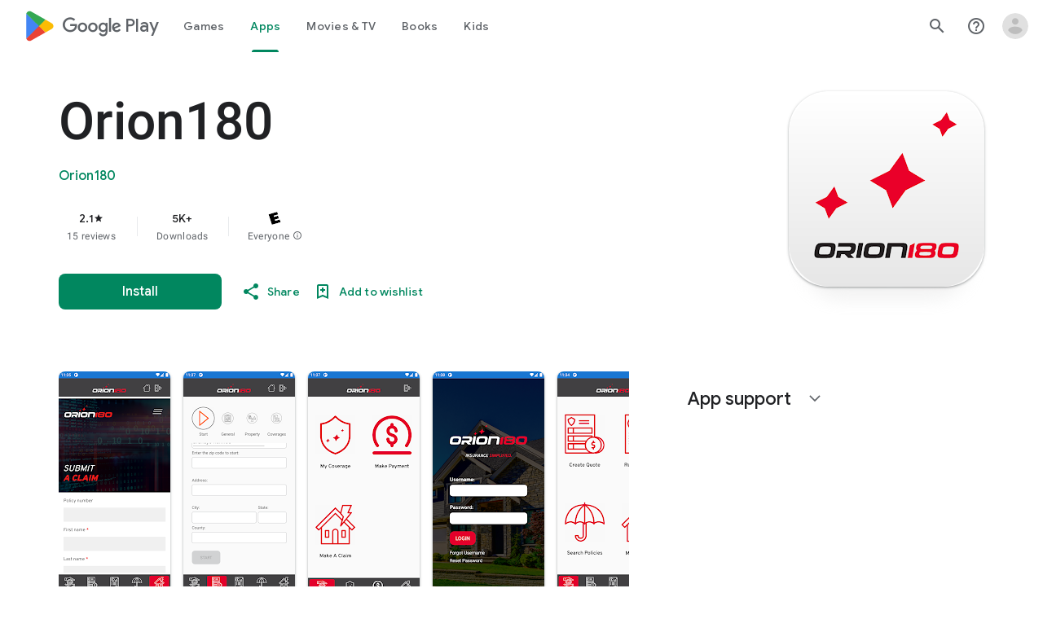

--- FILE ---
content_type: text/plain; charset=utf-8
request_url: https://play.google.com/play/log?format=json&authuser&proto_v2=true
body_size: -435
content:
["900000","1766456798781"]

--- FILE ---
content_type: text/javascript; charset=UTF-8
request_url: https://www.gstatic.com/_/boq-play/_/js/k=boq-play.PlayStoreUi.en_US.OKnAbnd5_iw.2021.O/ck=boq-play.PlayStoreUi.UfZ46n-uUJw.L.B1.O/am=D4t3gL33BwCAJBjwe-Y_bAs/d=1/exm=_b,_tp/excm=_b,_tp,appdetailsview/ed=1/wt=2/ujg=1/rs=AB1caFV2b4B-zYl96inod0acFtWoK7eTjg/ee=EVNhjf:pw70Gc;EmZ2Bf:zr1jrb;Hs0fpd:jLUKge;JsbNhc:Xd8iUd;K5nYTd:ZDZcre;LBgRLc:SdcwHb;Me32dd:MEeYgc;NJ1rfe:qTnoBf;NPKaK:SdcwHb;NSEoX:lazG7b;Pjplud:EEDORb;QGR0gd:Mlhmy;Rdd4dc:WXw8B;SNUn3:ZwDk9d;ScI3Yc:e7Hzgb;Uvc8o:VDovNc;YIZmRd:A1yn5d;a56pNe:JEfCwb;cEt90b:ws9Tlc;dIoSBb:SpsfSb;dowIGb:ebZ3mb;eBAeSb:zbML3c;iFQyKf:QIhFr;ikbPFc:UfnShf;lOO0Vd:OTA3Ae;nAu0tf:z5Gxfe;oGtAuc:sOXFj;pXdRYb:MdUzUe;qafBPd:yDVVkb;qddgKe:xQtZb;sgjhQc:bQAegc;wR5FRb:O1Gjze;wZnI8b:Oh9t6d;xqZiqf:BBI74;yEQyxe:TLjaTd;yxTchf:KUM7Z;zxnPse:GkRiKb/dti=1/m=byfTOb,lsjVmc,LEikZe
body_size: 13622
content:
"use strict";this.default_PlayStoreUi=this.default_PlayStoreUi||{};(function(_){var window=this;
try{
_.Yqa=function(a){let b=0;for(const c in a)b++;return b};_.Zqa=function(a){return a.yi&&typeof a.yi=="function"?a.yi():_.ea(a)||typeof a==="string"?a.length:_.Yqa(a)};_.up=function(a){if(a.Jj&&typeof a.Jj=="function")return a.Jj();if(typeof Map!=="undefined"&&a instanceof Map||typeof Set!=="undefined"&&a instanceof Set)return Array.from(a.values());if(typeof a==="string")return a.split("");if(_.ea(a)){const b=[],c=a.length;for(let d=0;d<c;d++)b.push(a[d]);return b}return _.hb(a)};
_.$qa=function(a){if(a.Ro&&typeof a.Ro=="function")return a.Ro();if(!a.Jj||typeof a.Jj!="function"){if(typeof Map!=="undefined"&&a instanceof Map)return Array.from(a.keys());if(!(typeof Set!=="undefined"&&a instanceof Set)){if(_.ea(a)||typeof a==="string"){const b=[];a=a.length;for(let c=0;c<a;c++)b.push(c);return b}return _.ib(a)}}};
var ara,Ip,ira,cra,era,dra,hra,fra,Zp;_.bra=function(a,b,c){const d=a.search(_.Bf);let e=0,f;const g=[];for(;(f=_.Af(a,e,b,d))>=0;)g.push(a.substring(e,f)),e=Math.min(a.indexOf("&",f)+1||d,d);g.push(a.slice(e));a=g.join("").replace(ara,"$1");return _.zf(a,b,c)};_.vp=_.Td(function(a,b,c){if(a.O!==2)return!1;const d=_.fe(a.H)>>>0;a=_.Uia(a.H,d);_.Vd(b,c,a);return!0},function(a,b,c){b=b==null||typeof b=="string"||b instanceof _.Yb?b:void 0;b!=null&&_.Vca(a,c,_.wca(b,!0).buffer)},_.kja);
_.wp=function(a){return _.Zi(a,_.Nf,3,_.Si())};_.xp=function(a){return a==null?"":String(a)};ara=/[?&]($|#)/;_.yp=function(){return _.ng("Im6cmf").string()};
_.zp=function(a,b){this.ka=this.Ga=this.na="";this.qa=null;this.Ba=this.H="";this.wa=!1;let c;a instanceof _.zp?(this.wa=b!==void 0?b:a.wa,_.Ap(this,a.na),_.Bp(this,a.Ga),_.Cp(this,a.ka),_.Dp(this,a.qa),_.Ep(this,a.H),_.Fp(this,a.O.clone()),_.Gp(this,a.Ba)):a&&(c=String(a).match(_.pf))?(this.wa=!!b,_.Ap(this,c[1]||"",!0),_.Bp(this,c[2]||"",!0),_.Cp(this,c[3]||"",!0),_.Dp(this,c[4]),_.Ep(this,c[5]||"",!0),_.Fp(this,c[6]||"",!0),_.Gp(this,c[7]||"",!0)):(this.wa=!!b,this.O=new _.Hp(null,this.wa))};
_.zp.prototype.toString=function(){const a=[];var b=this.na;b&&a.push(Ip(b,cra,!0),":");var c=this.ka;if(c||b=="file")a.push("//"),(b=this.Ga)&&a.push(Ip(b,cra,!0),"@"),a.push(_.wf(c).replace(/%25([0-9a-fA-F]{2})/g,"%$1")),c=this.qa,c!=null&&a.push(":",String(c));if(c=this.H)this.ka&&c.charAt(0)!="/"&&a.push("/"),a.push(Ip(c,c.charAt(0)=="/"?dra:era,!0));(c=this.O.toString())&&a.push("?",c);(c=this.Ba)&&a.push("#",Ip(c,fra));return a.join("")};
_.zp.prototype.resolve=function(a){const b=this.clone();let c=!!a.na;c?_.Ap(b,a.na):c=!!a.Ga;c?_.Bp(b,a.Ga):c=!!a.ka;c?_.Cp(b,a.ka):c=a.qa!=null;var d=a.H;if(c)_.Dp(b,a.qa);else if(c=!!a.H){if(d.charAt(0)!="/")if(this.ka&&!this.H)d="/"+d;else{var e=b.H.lastIndexOf("/");e!=-1&&(d=b.H.slice(0,e+1)+d)}e=d;if(e==".."||e==".")d="";else if(_.pb(e,"./")||_.pb(e,"/.")){d=_.mb(e,"/");e=e.split("/");const f=[];for(let g=0;g<e.length;){const h=e[g++];h=="."?d&&g==e.length&&f.push(""):h==".."?((f.length>1||f.length==
1&&f[0]!="")&&f.pop(),d&&g==e.length&&f.push("")):(f.push(h),d=!0)}d=f.join("/")}else d=e}c?_.Ep(b,d):c=a.O.toString()!=="";c?_.Fp(b,a.O.clone()):c=!!a.Ba;c&&_.Gp(b,a.Ba);return b};_.zp.prototype.clone=function(){return new _.zp(this)};_.Ap=function(a,b,c){a.na=c?_.Jp(b,!0):b;a.na&&(a.na=a.na.replace(/:$/,""));return a};_.Bp=function(a,b,c){a.Ga=c?_.Jp(b):b;return a};_.Cp=function(a,b,c){a.ka=c?_.Jp(b,!0):b;return a};
_.Dp=function(a,b){if(b){b=Number(b);if(isNaN(b)||b<0)throw Error("Db`"+b);a.qa=b}else a.qa=null;return a};_.Ep=function(a,b,c){a.H=c?_.Jp(b,!0):b;return a};_.Fp=function(a,b,c){b instanceof _.Hp?(a.O=b,gra(a.O,a.wa)):(c||(b=Ip(b,hra)),a.O=new _.Hp(b,a.wa));return a};_.Kp=function(a,b,c){a.O.set(b,c);return a};_.Mp=function(a,b,c){Array.isArray(c)||(c=[String(c)]);_.Lp(a.O,b,c)};_.Np=function(a,b){return a.O.get(b)};_.Gp=function(a,b,c){a.Ba=c?_.Jp(b):b;return a};
_.Wp=function(a){_.Kp(a,"zx",Math.floor(Math.random()*2147483648).toString(36)+Math.abs(Math.floor(Math.random()*2147483648)^_.Uh()).toString(36));return a};_.Xp=function(a,b){a.O.remove(b);return a};_.Yp=function(a,b){return a instanceof _.zp?a.clone():new _.zp(a,b)};_.Jp=function(a,b){return a?b?decodeURI(a.replace(/%25/g,"%2525")):decodeURIComponent(a):""};Ip=function(a,b,c){return typeof a==="string"?(a=encodeURI(a).replace(b,ira),c&&(a=a.replace(/%25([0-9a-fA-F]{2})/g,"%$1")),a):null};
ira=function(a){a=a.charCodeAt(0);return"%"+(a>>4&15).toString(16)+(a&15).toString(16)};cra=/[#\/\?@]/g;era=/[#\?:]/g;dra=/[#\?]/g;hra=/[#\?@]/g;fra=/#/g;_.Hp=function(a,b){this.O=this.H=null;this.ka=a||null;this.na=!!b};Zp=function(a){a.H||(a.H=new Map,a.O=0,a.ka&&_.vf(a.ka,function(b,c){a.add(_.uf(b),c)}))};_.l=_.Hp.prototype;_.l.yi=function(){Zp(this);return this.O};_.l.add=function(a,b){Zp(this);this.ka=null;a=$p(this,a);let c=this.H.get(a);c||this.H.set(a,c=[]);c.push(b);this.O+=1;return this};
_.l.remove=function(a){Zp(this);a=$p(this,a);return this.H.has(a)?(this.ka=null,this.O-=this.H.get(a).length,this.H.delete(a)):!1};_.l.clear=function(){this.H=this.ka=null;this.O=0};_.l.Df=function(){Zp(this);return this.O==0};_.aq=function(a,b){Zp(a);b=$p(a,b);return a.H.has(b)};_.l=_.Hp.prototype;_.l.Cu=function(a){const b=this.Jj();return _.na(b,a)};_.l.forEach=function(a,b){Zp(this);this.H.forEach(function(c,d){c.forEach(function(e){a.call(b,e,d,this)},this)},this)};
_.l.Ro=function(){Zp(this);const a=Array.from(this.H.values()),b=Array.from(this.H.keys()),c=[];for(let d=0;d<b.length;d++){const e=a[d];for(let f=0;f<e.length;f++)c.push(b[d])}return c};_.l.Jj=function(a){Zp(this);let b=[];if(typeof a==="string")_.aq(this,a)&&(b=b.concat(this.H.get($p(this,a))));else{a=Array.from(this.H.values());for(let c=0;c<a.length;c++)b=b.concat(a[c])}return b};
_.l.set=function(a,b){Zp(this);this.ka=null;a=$p(this,a);_.aq(this,a)&&(this.O-=this.H.get(a).length);this.H.set(a,[b]);this.O+=1;return this};_.l.get=function(a,b){if(!a)return b;a=this.Jj(a);return a.length>0?String(a[0]):b};_.Lp=function(a,b,c){a.remove(b);c.length>0&&(a.ka=null,a.H.set($p(a,b),_.ua(c)),a.O+=c.length)};
_.Hp.prototype.toString=function(){if(this.ka)return this.ka;if(!this.H)return"";const a=[],b=Array.from(this.H.keys());for(let d=0;d<b.length;d++){var c=b[d];const e=_.wf(c);c=this.Jj(c);for(let f=0;f<c.length;f++){let g=e;c[f]!==""&&(g+="="+_.wf(c[f]));a.push(g)}}return this.ka=a.join("&")};_.bq=function(a,b){Zp(a);a.H.forEach(function(c,d){_.na(b,d)||this.remove(d)},a);return a};_.Hp.prototype.clone=function(){const a=new _.Hp;a.ka=this.ka;this.H&&(a.H=new Map(this.H),a.O=this.O);return a};
var $p=function(a,b){b=String(b);a.na&&(b=b.toLowerCase());return b},gra=function(a,b){b&&!a.na&&(Zp(a),a.ka=null,a.H.forEach(function(c,d){const e=d.toLowerCase();d!=e&&(this.remove(d),_.Lp(this,e,c))},a));a.na=b};
var Gta=function(a,b){this.O=a;this.ka=b;if(!c){var c=new _.zp("//www.google.com/images/cleardot.gif");_.Wp(c)}this.na=c};_.l=Gta.prototype;_.l.AW=1E4;_.l.uB=!1;_.l.KO=0;_.l.vI=null;_.l.vT=null;_.l.setTimeout=function(a){this.AW=a};_.l.start=function(){if(this.uB)throw Error("Ob");this.uB=!0;this.KO=0;Hta(this)};_.l.stop=function(){Ita(this);this.uB=!1};var Hta=function(a){a.KO++;navigator!==null&&"onLine"in navigator&&!navigator.onLine?_.ml((0,_.ab)(a.PG,a,!1),0):(a.H=new Image,a.H.onload=(0,_.ab)(a.Uaa,a),a.H.onerror=(0,_.ab)(a.Taa,a),a.H.onabort=(0,_.ab)(a.Saa,a),a.vI=_.ml(a.Vaa,a.AW,a),a.H.src=String(a.na))};
_.l=Gta.prototype;_.l.Uaa=function(){this.PG(!0)};_.l.Taa=function(){this.PG(!1)};_.l.Saa=function(){this.PG(!1)};_.l.Vaa=function(){this.PG(!1)};_.l.PG=function(a){Ita(this);a?(this.uB=!1,this.O.call(this.ka,!0)):this.KO<=0?Hta(this):(this.uB=!1,this.O.call(this.ka,!1))};var Ita=function(a){a.H&&(a.H.onload=null,a.H.onerror=null,a.H.onabort=null,a.H=null);a.vI&&(_.nl(a.vI),a.vI=null);a.vT&&(_.nl(a.vT),a.vT=null)};var Jta=class extends _.kl{constructor(){super();this.H=new Gta(this.Ba,this);this.ka=51E3+Math.round(18E3*Math.random())}Ba(a){this.O=Date.now();this.wa(a)}wa(a){this.na=a;this.dispatchEvent("d")}};Jta.prototype.O=0;Jta.prototype.na=!0;var Kta=class{constructor(){this.H=new Jta}};_.xe(_.Mn,Kta);_.$a().ak(function(a){const b=new Kta(a);_.Kn(a,_.Mn,b)});
_.u("byfTOb");

_.v();
_.u("lsjVmc");
var Wr=function(a,b=!0){_.Sa.call(this);this.qa=a;this.O=new _.Vr(this);b&&_.Lta(this);_.xh(this,this.O)};_.Vh(Wr,_.Sa);Wr.prototype.H=null;Wr.prototype.ka="at";Wr.prototype.na=null;_.Lta=function(a){const b=a.qa.get(_.sk);b.na.includes(a.O);b.ka(a.O)};Wr.prototype.configure=function(a,b,c){this.H=a;this.na=b;c&&(this.ka=c)};_.Vr=function(a){this.ka=a};_.Vh(_.Vr,_.Yf);_.Vr.prototype.H=_.p(8);_.Vr.prototype.O=_.p(13);_.xe(_.Nn,Wr);_.$a().ak(function(a){const b=new Wr(a,!1);_.Kn(a,_.Nn,b);b.configure(_.ng("SNlM0e").string(null),_.ng("S06Grb").string(null))});
_.v();
var Isa,Jsa;_.wr=function(){this.O=[];this.H=[]};_.Hf.prototype.wx=_.r(5,function(){return this.Vca});Isa=class{constructor(a){this.O=a}H(a,b){return _.Kf(this.O.O(a,b))}};_.xr=function(a,b){a=new Isa(a);b=b.value;_.Al[b]||(_.Al[b]=[]);_.Al[b].push(a)};Jsa=function(a){a.O.length===0&&(a.O=a.H,a.O.reverse(),a.H=[])};_.yr=function(a){Jsa(a);return a.O.pop()};_.Ksa=function(a){Jsa(a);return _.ha(a.O)};_.l=_.wr.prototype;_.l.yi=function(){return this.O.length+this.H.length};
_.l.Df=function(){return this.O.length===0&&this.H.length===0};_.l.clear=function(){this.O=[];this.H=[]};_.l.contains=function(a){return _.na(this.O,a)||_.na(this.H,a)};_.l.remove=function(a){{var b=this.O;const c=Array.prototype.lastIndexOf.call(b,a,b.length-1);c>=0?(_.ra(b,c),b=!0):b=!1}return b||_.sa(this.H,a)};_.l.Jj=function(){const a=[];for(var b=this.O.length-1;b>=0;--b)a.push(this.O[b]);b=this.H.length;for(let c=0;c<b;++c)a.push(this.H[c]);return a};
_.Mta=function(a,b){a!=null&&this.append.apply(this,arguments)};_.l=_.Mta.prototype;_.l.Ey="";_.l.set=function(a){this.Ey=""+a};_.l.append=function(a,b,c){this.Ey+=String(a);if(b!=null)for(let d=1;d<arguments.length;d++)this.Ey+=arguments[d];return this};_.l.clear=function(){this.Ey=""};_.l.toString=function(){return this.Ey};
_.Nta=function(a){var b=a.type;if(typeof b==="string")switch(b.toLowerCase()){case "checkbox":case "radio":return a.checked?a.value:null;case "select-one":return b=a.selectedIndex,b>=0?a.options[b].value:null;case "select-multiple":b=[];let c;for(let d=0;c=a.options[d];d++)c.selected&&b.push(c.value);return b.length?b:null}return a.value!=null?a.value:null};
_.Ota=function(a,b){return/-[a-z]/.test(b)?!1:_.ih&&a.dataset?b in a.dataset:a.hasAttribute?a.hasAttribute("data-"+_.jh(b)):!!a.getAttribute("data-"+_.jh(b))};_.Pta=function(a,b){!/-[a-z]/.test(b)&&(_.ih&&a.dataset?_.Ota(a,b)&&delete a.dataset[b]:a.removeAttribute("data-"+_.jh(b)))};_.Xr=function(a,b){b in a&&delete a[b]};_.Yr=function(a,b){if(b==null)return new a;b=_.fca(b);return new a(_.jba(b))};_.Qta=function(a,b,c){return _.Zg(a,"qako4e",b,c)};
_.Rta=function(a,b,c){var d=a.elements,e;let f;for(var g=0;e=d.item(g);g++)if(e.form==a&&!e.disabled&&e.tagName!="FIELDSET")switch(f=e.name,e.type.toLowerCase()){case "file":case "submit":case "reset":case "button":break;case "select-multiple":e=_.Nta(e);if(e!=null){let h;for(let k=0;h=e[k];k++)c(b,f,h)}break;default:e=_.Nta(e),e!=null&&c(b,f,e)}d=a.getElementsByTagName("INPUT");for(e=0;g=d[e];e++)g.form==a&&g.type.toLowerCase()=="image"&&(f=g.name,c(b,f,g.value),c(b,f+".x","0"),c(b,f+".y","0"))};
_.Zr=function(a){_.Sa.call(this);this.Ma=a;this.ka={}};_.kl.prototype.DN=_.r(7,function(a,b,c,d){return _.qka(this.qa,String(a),b,c,d)});_.$r=function(a,b){return _.Of(a,2,b)};_.Sta=function(a){const b={};a=(a.H&&_.om(a)>=2?a.H.getAllResponseHeaders()||"":"").split("\r\n");for(let d=0;d<a.length;d++){if(_.ob(a[d]))continue;var c=_.Qja(a[d],":",1);const e=c[0];c=c[1];if(typeof c!=="string")continue;c=c.trim();const f=b[e]||[];b[e]=f;f.push(c)}return _.gb(b,function(d){return d.join(", ")})};
_.as=function(a){return typeof a.na==="string"?a.na:String(a.na)};_.bs=function(a,b){for(let c=0;c<a.size();c++){const d=a.Sc(c);b.call(void 0,d,c)}};_.cs=function(a,b,c){return c===!0?a.yb(b):c===!1?a.Ab(b):a.jf(function(d){_.hn(d,b)?_.gna(d,b):_.jn(d,b)})};_.ds=function(a,b,c){let d=0,e=!1,f=[];const g=function(){d=0;e&&(e=!1,h())},h=function(){d=_.aa.setTimeout(g,b);let k=f;f=[];a.apply(c,k)};return function(k){f=arguments;d?e=!0:h()}};
_.Tta=function(a,b,c,d){d=d?d(b):b;return Object.prototype.hasOwnProperty.call(a,d)?a[d]:a[d]=c(b)};_.Vh(_.Zr,_.Sa);var Uta=[];_.Zr.prototype.listen=function(a,b,c,d){Array.isArray(b)||(b&&(Uta[0]=b.toString()),b=Uta);for(let e=0;e<b.length;e++){const f=_.fl(a,b[e],c||this.handleEvent,d||!1,this.Ma||this);if(!f)break;this.ka[f.key]=f}return this};_.fs=function(a,b,c,d,e){_.es(a,b,c,d,e)};
_.es=function(a,b,c,d,e,f){if(Array.isArray(c))for(let g=0;g<c.length;g++)_.es(a,b,c[g],d,e,f);else(b=_.el(b,c,d||a.handleEvent,e,f||a.Ma||a))&&(a.ka[b.key]=b)};_.Zr.prototype.unlisten=function(a,b,c,d,e){if(Array.isArray(b))for(let f=0;f<b.length;f++)this.unlisten(a,b[f],c,d,e);else c=c||this.handleEvent,d=_.Gf(d)?!!d.capture:!!d,e=e||this.Ma||this,c=_.gl(c),d=!!d,b=_.cl(a)?a.DN(b,c,d,e):a?(a=_.hl(a))?_.qka(a,b,c,d,e):null:null,b&&(_.jl(b),delete this.ka[b.key]);return this};
_.gs=function(a){_.eb(a.ka,function(b,c){this.ka.hasOwnProperty(c)&&_.jl(b)},a);a.ka={}};_.Zr.prototype.Fc=function(){_.Zr.If.Fc.call(this);_.gs(this)};_.Zr.prototype.handleEvent=function(){throw Error("Sb");};
var Wta=function(a,...b){var c=a[0];if(a.length===1)return c+"_";c=[0,c];for(let d=0;d<b.length;d++){const e=b[d];"function"==typeof Vta&&e instanceof Vta?c.push(2,e.Eaa):typeof e==="number"?c.push(2,String(e)):c.push(1,e);c.push(0,a[d+1])}return JSON.stringify(c)},Xta=function(a,b,c){a.push(encodeURIComponent(b)+"="+encodeURIComponent(c))},Yta=function(a){a=a.elements;let b;for(let c=0;b=a[c];c++)if(!b.disabled&&b.type&&b.type.toLowerCase()=="file")return!0;return!1},Zta=function(a){const b=[];_.Rta(a,
b,Xta);return b.join("&")},hs=function(a){if(_.Ana!==_.Ana)throw Error();return new Vta(a)},is=function(a,b,c,d,e){this.O=a;this.H=b;(b===void 0||b<=0)&&_.cg(Error("Qb`"+b+"`"+(a&&a.ka.H)));this.qa=c==1;this.na=d;this.ka=e},js=function(a){let b;if(a.length!==0&&typeof(b=a[0])==="string"&&b)return b},$ta=function(a,b,c,d){b!==-1&&(a+=` (HTTP Status: ${b})`);c&&(a+=` (XHR Error Code: ${c}) (XHR Error Message: '${d}')`);return a},ks=function(){this.constructor.uX||(this.constructor.uX={});this.constructor.uX[this.toString()]=
this},ms=function(a){(this.Ba=a)&&_.ls(this,"BEST_EFFORT");_.Uh();this.ka=new _.zp;this.H="POST";this.xc=aua++;bua||(a=new Date,bua=a.getHours()*3600+a.getMinutes()*60+a.getSeconds());this.qb=1+bua+this.xc*1E5;this.qa=new _.ph;this.ub=-1},cua=function(){_.fa.call(this);this.message="Retryable Server Error"},ns=function(){_.kl.call(this);_.kl.call(this);this.Ba=new _.wr;this.Ma=new _.ph;this.H=[];this.O=[];this.ka=[];this.Vs=new _.Zr(this);new _.ph;this.La=!0},dua=class extends _.x{constructor(a){super(a,
0,dua.De)}},iua,ps,jua,kua,Vta,mua,nua,oua,pua,qua,rua;dua.De="pdi";var eua=_.je(156505376,_.nk,dua),fua=class extends _.x{constructor(a){super(a)}},gua=class extends _.x{constructor(a){super(a,0,gua.De)}};gua.De="xsrf";var hua=_.je(48448350,_.nk,gua),os=class extends _.fa{constructor(){super();this.message="XSRF token refresh"}};_.Yf.prototype.O=_.r(14,function(){});
_.Vr.prototype.O=_.r(13,function(a){for(let d=0;d<a.length;d++){const e=a[d].H()?.Pb(hua);var b;if(b=e){b=this.ka;let f=!1;var c=void 0;const g=b.na;_.H(e,fua,2,_.dc)&&(c=_.H(e,fua,2,_.dc),c=_.yj(c,1));g&&c===g&&(b.H=_.yj(e,1,_.dc),f=!0);b=f}if(b)throw new os;}});_.Yf.prototype.H=_.r(12,function(){});_.cma.prototype.H=_.r(11,function(a){var b=_.bma;a.sI({"soc-app":b!=null?b:1,"soc-platform":1,"soc-device":_.Xea()})});_.Gpa.prototype.H=_.r(10,function(a){a.setParam("authuser",_.Gm())});
_.Ipa.prototype.H=_.r(9,function(a){const b=_.ng("S1vprb").string("");b&&a.qa.set("x-goog-ext-"+eua.bi+"-jspb",b)});_.Vr.prototype.H=_.r(8,function(a){var b=this.ka;if(b.ka&&b.H)if(a.H=="DELETE")a.Pb(b.H);else{var c=b.ka;b=b.H;const d=a.na;d?(a=d.elements[c],a||(a=d.ownerDocument.createElement("input"),a.setAttribute("name",c),a.setAttribute("hidden",!0),d.appendChild(a)),a.value=b):a.Sa||a.fD(c,b)}});
iua=function(a,b,c){typeof b==="function"?_.Yh(c)||b.call(c):b&&typeof b.handleEvent=="function"&&(_.Yh(b)||b.handleEvent.call(b))};ps=function(a,b,c,d){const e=typeof b==="function";(e||!_.Yh(b))&&e&&_.Yh(d);if(!(e||b&&typeof b.handleEvent=="function"))throw Error("wa");a=(0,_.ab)(iua,null,a,b,d);return _.aa.setTimeout(a,c||0)};jua={};kua=function(a){return _.Tta(jua,a,function(){return _.qb(_.Cia,a)>=0})};_.lua={value:3,Wca:!0};Vta=class{constructor(a){this.Eaa=a}};
mua=function(a,b,c){if(a.forEach&&typeof a.forEach=="function")a.forEach(b,c);else if(_.ea(a)||typeof a==="string")Array.prototype.forEach.call(a,b,c);else{const d=_.$qa(a),e=_.up(a),f=e.length;for(let g=0;g<f;g++)b.call(c,e[g],d&&d[g],a)}};nua=function(a){if(a.qa)a=!1;else{var b;if(b=!!a.O)a:switch(b=a.O,b.YE){case "RETRY":b=!0;break a;case "FAIL":b=!1;break a;case "BEST_EFFORT":b=a.na||a.O.JD;b=a.H>=500&&b<3?!0:!1;break a;default:throw Error("Rb`"+b.YE);}a=b}return a};is.prototype.toString=function(){return String(this.H)};
oua=function(a,b){a=a.map(c=>c.De).join(", ");b=b.map(c=>{c=c instanceof _.x?c.constructor.De:Array.isArray(c)&&c.length?c[0]instanceof _.x?c[0].constructor.De:Array.isArray(c[0])?js(c[0]):js(c):void 0;return c}).join(", ");return`Expected protos: [${a}]. Returned protos: [${b}].`};_.qs=class extends _.fa{constructor(a,b,c,d,e){super(`Error code = ${b}`+(c?`, Path = ${c}`:"")+(d?`, Message = ${d}`:"")+(e?`, ${e.ka}`:""));this.name=a;this.O=b;this.ka=e}getError(){return this.ka}};
pua=class extends _.qs{constructor(a,b,c){super("TooManyProtosError",108,c,"The RequestService interface only supports a single received proto (be it data or error). "+(a&&b?oua(a,b):""))}};qua=class extends _.qs{constructor(a,b,c){super("ExpectedProtoNotFound",109,c,"The expected response proto was not returned by the server."+oua(a,b))}};rua=class extends _.qs{constructor(){super("Retry",0,void 0,"An interceptor has requested that the request be retried.")}};
_.rs=class extends _.x{constructor(a){super(a,0,_.rs.De)}getData(){return _.yj(this,4,_.dc)}H(){return _.H(this,_.nk,10,_.dc)}};_.rs.De="er";var ss=class extends _.x{constructor(a){super(a,0,ss.De)}};ss.De="di";var ts=class extends _.x{constructor(a){super(a,0,ts.De)}};ts.De="e";var us=class extends _.x{constructor(a){super(a,0,us.De)}};us.De="f.ri";var sua=function(a,b){switch(a){case 1:case 3:return 8;case 4:return NaN;case 7:return 100;case 6:return b||7;case 8:return 101;case 5:return 9;default:return 102}},tua=class extends _.Sa{constructor(){super();this.inUse=!1}qb(){return 0}transfer(a){this.H.QI(a);this.O=a}};var uua=function(a){const b=a.wa;if(b){const c=new _.Mta;b.forEach((d,e)=>{c.append(_.wf(e),"=",_.wf(d),"&")});return c.toString()}return a.na?Zta(a.na):""},vs=function(a,b,c){const d=a.O;b=new is(d,b,void 0,void 0,c);a.H.JL(d,b)},yua=class extends tua{constructor(a){super();this.qg=new _.km;this.qc=a;this.Ga=null;this.qg.headers.set("X-Same-Domain","1");_.fl(this.qg,"complete",this.Fb,!1,this);_.fl(this.qg,"ready",this.Pb,!1,this);this.Te=null}Fc(){_.il(this.qg,"complete",this.Fb,!1,this);_.il(this.qg,
"ready",this.Pb,!1,this);this.qg.dispose();super.Fc()}transfer(a){this.H.QI(a);this.O=a;a.setParam("rt",this.qc);const b=a.qa;var c=a.wa!=null||a.na!=null;if(!a.Sa||c){if(this.ka&&(c=this.Sa.call(null),c!==void 0)){const d=a.na;if(d){let e=d.elements[this.ka];e||(e=d.ownerDocument.createElement("input"),e.setAttribute("name",this.ka),e.setAttribute("hidden",!0),d.appendChild(e));e.value=c}else a.fD(this.ka,c)}this.qg.send(a.getUrl(),a.H,uua(a),b)}else this.qg.send(a.getUrl(),a.H,null,b)}abort(a){this.Ga=
a;this.qg.abort(7)}Fb(a){a=a.target;this.O.qc=a.mh();if(_.rm(a)){if(_.sm(a).length>0||a.mh()==204){this.Ub(a);return}this.Ga=104}this.qa(a)}Pb(){this.H.rfa(this)}qa(a){var b=this.Ga;this.Ga=0;const c=a.mh(),d=a.O;vua.exec(_.sm(a));let e;b?e=b:d==6&&(a=_.sm(a),e=(b=a.match(wua))?700+parseInt(b[1],10):(b=a.match(xua))?Number("6"+b[1]):null);e||(e=sua(d,c));vs(this,e)}},wua=RegExp("var gmail_error\\s*=\\s*(\\d+)","m"),xua=RegExp("var rc\\s*=\\s*(\\d+)","m"),vua=RegExp("(?:Additional details|Detailed Technical Info)[\\s\\S]*<pre[^>]*>([\\s\\S]*)<\\/pre>",
"i");var zua;
zua=function(a,b){var c=a.na;if(c==b.length)return 3;var d=b.indexOf("\n",c);if(d==-1)return 1;if(c==d)return a.Xa=0,a.wa=null,2;const e=b.substring(c,d),f=Number(e);if(isNaN(f))return a.Xa=1,a.wa="length: "+e.length+", "+e.substring(0,7)+", ssi:"+c+", sei:"+d+", rtl:"+b.length+", "+b.substring(0,Math.min(15,c)),2;if(d+f>b.length)return 1;c=b.substr(d,f);let g;try{g=window.JSON.parse(c)}catch(h){return a.Xa=2,a.wa=null,2}a.na=d+f;if(Array.isArray(g))for(d=0;d<g.length;d++)a.H.f9(a.O,g[d]);return a.na==
b.length?3:0};
_.Aua=class extends yua{constructor(){super("c");this.Oa=!1;_.fl(this.qg,"readystatechange",this.Bb,!1,this);this.Ba=-1;this.wa=null;this.Ma=!0}clone(){const a=new _.Aua;var b=this.Sa;a.ka=this.ka;a.Sa=b;this.Oa&&(a.Oa=!0);return a}Fc(){_.nl(this.Ba);_.il(this.qg,"readystatechange",this.Bb,!1,this);super.Fc()}qb(a){if(a.c2)return 0;const b=a.na;return b&&Yta(b)||_.qh&&!kua("420+")||_.rh&&!kua("1.9")?0:a.Xa||!a.VK?.9:.5}Bb(){_.qh||_.rh||_.Ei||_.nl(this.Ba);_.om(this.qg)==3&&this.La(!1)}Ub(){_.nl(this.Ba);this.La(!0)}qa(a){const b=
this.Oa&&a.mh()>=500;this.La(!0,b,a.mh(),a.O,_.as(a));super.qa(a)}La(a,b,c=-1,d=0,e=""){if(!this.ub||a){var f=_.sm(this.qg);if(this.na==0){var g=f.indexOf("\n\n");if(g==-1){a&&(a=$ta("Incomplete XSS header at end of request",c,d,e),b||(c===0&&d===6?vs(this,7,$ta("Unknown HTTP error in underlying XHR",c,d,e)):vs(this,103,a)),this.Ma=!0);return}this.na=g+2}do g=zua(this,f);while(g==0);a&&(this.Ma=!0);switch(g){case 2:a?b||this.abort(10):this.ub=!0;break;case 3:a&&(this.H.OG(this.O,_.Sta(this.qg)),this.ub&&
_.bg("Chunk parse error: "+this.Xa+(this.wa?", "+this.wa:""),Error()));break;case 1:a&&(c=$ta("Incomplete chunk at end of request.",c,d,e),b||vs(this,103,c))}a||_.qh||_.rh||_.Ei||(this.Ba=_.ml(this.La,100,this))}}transfer(a){this.Ma||_.bg("transfer() called during response processing",Error());this.Ma=!1;this.na=0;this.ub=!1;super.transfer(a)}};var Bua=class extends _.Yf{constructor(){var a=_.wm(_.ng("cfb2h"));super();this.Ms=a}H(a){this.Ms&&a.setParam("bl",this.Ms)}};var Cua=class extends _.Yf{constructor(a){super();const b={};_.xa("e hl gl jsmode mjsmode deb opt route hotswaps _hostType authuser pageId duul nuul".split(" "),function(c){const d=_.Cf(a,c);d&&(b[c]=d)});this.ka=b}H(a){_.eb(this.ka,function(b,c){a.getParam(c)||a.setParam(c,b)})}};var Dua=class extends _.Yf{constructor(a){super();this.ka=[].slice.apply(arguments)}H(){_.xa(this.ka,function(){})}};var Eua=class extends _.Yf{constructor(){var a=_.wm(_.ng("FdrFJe"));super();this.ka=a}H(a){this.ka&&a.setParam("f.sid",this.ka)}};ks.prototype.he=function(){return this.toString()};ks.prototype.toString=function(){this.H||(this.H="lib:f_req");return this.H};ks.prototype.getType=function(){return"f_req"};var Fua=class extends ks{};var Gua=class{constructor(a){a?(this.H=_.Lh(_.dj(a,1,_.dc))||-1,_.yj(a,2,_.dc),_.yj(a,3,_.dc),_.Lh(_.dj(a,4,_.dc)),this.O=_.yj(a,13,_.dc)||""):(this.H=-1,this.O="")}},Hua=new Gua;var bua,Iua=new Fua,aua=0,ws;_.l=ms.prototype;_.l.c2=!0;_.l.VK=!0;_.l.EN=-1;_.l.BW=-1;_.l.jZ=-1;_.l.R_=-1;_.l.lM=Hua;_.l.kY=-1;_.l.JD=0;_.l.YE="BEST_EFFORT";ws=function(a){if(a.Ma)throw Error("Tb");};_.ls=function(a,b){ws(a);a.YE=b};ms.prototype.Pb=function(a){this.qa.set("X-Framework-Xsrf-Token",a)};ms.prototype.getContext=function(){return this.Bb};ms.prototype.yc=function(){this.YE="FAIL";this.Ba.abort(this,101)};_.Jua=function(a,b){ws(a);a.c2=b};_.l=ms.prototype;
_.l.send=function(){if(this.Ma)throw Error("Wb");this.BW=_.Uh();var a=this.setParam;this.qb||_.bg("No request id for ["+this.getUrl()+"]",Error("Vb`"+this.getUrl()));a.call(this,"_reqid",this.qb);this.Ba.send(this);this.Ma=!0;this.EN>=0&&(this.Ga=ps("Xb",this.yc,this.EN,this))};_.l.abort=function(){if(!this.Ma)throw Error("Yb");this.complete||(this.YE="FAIL",this.Ba.abort(this))};_.l.Iq=function(){return!!this.complete};_.l.getType=function(){return Iua};
_.l.getData=function(a){return this.Fb?this.Fb[a]:null};var xs=function(a){return!!a.O&&!(typeof a.O.isDisposed=="function"&&a.O.isDisposed())},Kua=function(a,b){a.complete=!0;a.kY=_.Uh();a.Ga&&(_.aa.clearTimeout(a.Ga),a.Ga=null);xs(a)&&(a.Oa&&a.O.DK&&a.O.DK(a),a.O.TZ&&a.O.TZ(a,b))};_.l=ms.prototype;_.l.getUrl=function(){return String(this.ka.clone())};_.l.setParam=function(a,b){_.Mp(this.ka,a,b)};_.l.getParam=function(a){return _.Np(this.ka,a)};_.l.sI=function(a){Lua(this,a,!1)};
_.l.fD=function(a,b){this.wa||(this.wa=new _.Hp);Array.isArray(b)||(b=[String(b)]);_.na(_.lm,this.H)||(this.H="POST");_.Lp(this.wa,a,b)};var Lua=function(a,b,c){if(b instanceof _.Hp){const d=b.Ro();_.wa(d);for(let e=0;e<d.length;e++){const f=d[e],g=b.Jj(f);c?a.fD(f,g):a.setParam(f,g)}}else mua(b,function(d,e){c?this.fD(e,d):this.setParam(e,d)},a)};var Mua=class extends _.al{constructor(a,b,c,d){super((d?"data_b:":"data:")+b);this.datatype=b;this.request=a;this.data=c;this.O=void 0}};var Nua=function(a,b,c){c?a.BL=b:(b=Math.min(3E5,Math.max(b,1E3)),a.BL=Math.round(.85*b)+Math.round(.3*b*Math.random()))},Oua=class{constructor(){this.ka=[];this.na={};Nua(this,1E3)}wF(){return this.EG}zO(){return this.EG==this.FG}getError(){return this.qa}Eh(a){this.qa=a}reset(){this.O=null;this.Eh(null)}};_.l=Oua.prototype;_.l.nT=0;_.l.FG=-1;_.l.EG=0;_.l.JA=0;_.l.Ot=0;_.l.n0=0;_.l.BL=0;var ys=class extends _.al{constructor(a,b){super(a);b&&(this.O=b)}};_.Vh(cua,_.fa);_.Vh(ns,_.kl);var Pua="_/reporthttp4xxerror";_.l=ns.prototype;_.l.ov=null;_.l.wI="READY";_.l.NC=1;_.l.oU=!1;_.l.dispose=function(){for(let b=0;b<this.O.length;b++){var a=this.O[b].getContext();a.Ot&&(_.aa.clearTimeout(a.Ot),a.Ot=0)}this.isDisposed()||(ns.If.dispose.call(this),this.Ba.clear(),this.ov&&(_.aa.clearTimeout(this.ov),this.ov=null));for(a=0;a<this.ka.length;a++)this.ka[a].dispose();this.O.length=this.H.length=0;this.Vs.dispose()};
var zs=function(a,b){const c={};c.rfa=(0,_.ab)(a.sfa,a);c.JL=(0,_.ab)(a.JL,a);c.OG=(0,_.ab)(a.OG,a);c.f9=(0,_.ab)(a.qc,a);c.CK=(0,_.ab)(a.Ub,a);c.zO=(0,_.ab)(a.Sa,a);c.Noa=(0,_.ab)(a.Bb,a);c.wF=(0,_.ab)(a.Pb,a);c.dsa=(0,_.ab)(a.na,a);c.QI=(0,_.ab)(a.QI,a);b.H=c;a.ka.push(b)};ns.prototype.send=function(a){this.isDisposed()?Qua(this,a,107):(this.dispatchEvent(new ys("f",a)),this.Ba.H.push(a),Rua(this))};ns.prototype.getState=function(){return this.wI};ns.prototype.abort=function(a,b){Sua(this,a,b)};
var Sua=function(a,b,c){c=typeof c==="number"?c:100;_.na(a.H,b)?(b.getContext().nT=c,(a=b.getContext())&&a.O&&a.O.abort(a.nT)):a.Ba.remove(b)&&Qua(a,b,c)},Uua=function(a,b){var c=null;const d={},e=_.$h(a.ka,function(k){const m=_.Th(k);d[m]=k.qb(b);return!!d[m]});_.eaa(e,(0,_.ab)(a.Xa,null,d,a.ka));let f=0;const g=e.length;for(let k=0;k<g&&!c;k++){var h=e[k];if(!h.inUse){c=h;break}h=d[_.Th(h)];if(k==g-1||h>d[_.Th(e[k+1])])for(;!c&&f<=k;)if(c=e[f++],Tua(a,c)<a.NC)if(c=c.clone())zs(a,c);else{if(h==1)throw Error("ac");
}else throw Error("bc");}return c};ns.prototype.Xa=function(a,b,c,d){const e=_.Th(c),f=_.Th(d);return a[e]<a[f]?1:a[e]>a[f]?-1:c.inUse&&!d.inUse?1:!c.inUse&&d.inUse?-1:_.ma(b,d)-_.ma(b,c)};var Tua=function(a,b){let c=0;b=b.constructor;a=a.ka;const d=a.length;for(let e=0;e<d;e++)a[e].constructor===b&&c++;return c};ns.prototype.QI=function(a){if(this.Ma.size!==0){const b=Array.from(this.Ma.keys());for(let c=0;c<b.length;c++){const d=b[c],e=this.Ma.get(d);a.setParam(d,e);this.Ma.delete(d)}}};
var As=function(a,b){switch(b){case "ACTIVE":case "WAITING_FOR_RETRY":case "RETRY_TIMER":if(a.H.length==0)throw Error("dc`"+b);}b!=a.wI&&(a.wI=b,a.dispatchEvent(new ys("e")),a.ub&&a.ub.pqa())},Rua=function(a){if(a.La&&(a.wI=="READY"||a.NC!==1)){var b=_.Ksa(a.Ba);b&&a.H.length<a.NC&&(_.yr(a.Ba),b.Bb=new Oua,a.H.push(b),Vua(a,b))}},Vua=function(a,b){b.getUrl();var c=b.getContext();c.EG=0;c.FG=-1;c=_.Uh();b.jZ==-1&&(b.jZ=c);b.R_=c;b.JD++;try{As(a,"ACTIVE");try{const d=b.getContext();d.nT=0;let e=d.O;
if(!e){e=Uua(a,b);if(!e)throw Error("cc`"+b);e.inUse=!0;d.O=e}d.H=null;e.transfer(b);a.ov||(a.ov=ps("fc",a.A0,3E4,a))}catch(d){throw d;}}catch(d){throw d;}};ns.prototype.Ub=function(a,b){this.CK(a,b)};ns.prototype.CK=function(a,b){const c=a.getContext();for(let d=0;d<b.length;d++){const e=b[d];c.EG++;const f=e[0];f!==us.De&&c.ka.push(e);c.wF()==1&&Wua(a);f==us.De?Xua(this,a,e):f==ss.De?Yua(a,e):f==ts.De&&(Zua(a,new ts(e)),this.na(a))}};
ns.prototype.qc=function(a,b){const c=a.getContext();c.EG++;const d=b[0];c.JA&&(_.aa.clearTimeout(c.JA),c.JA=0);d!==us.De&&c.ka.push(b);c.wF()==1&&Wua(a);d==us.De?Xua(this,a,b):d==ss.De?Yua(a,b):d==ts.De?(Zua(a,new ts(b)),this.na(a)):(b=a.getContext(),a=ps("fc",_.hg(this.na,a),1,this),b.JA=a)};
var Wua=function(a){try{_.Uh()}catch(b){_.bg("Exception in onFirstArray_",b),a.getContext().H=b}},Xua=function(a,b,c){c=new us(c);(c=_.yj(c,1,_.dc))&&a.Oa&&c!=a.Oa&&(b.getContext().H=Error(106))},Yua=function(a,b){try{const d=new ss(b);var c=new Gua(d);a.lM=c}catch(d){_.bg("Exception in handleDebugInfoArray_",d),a.getContext().H=d}},Zua=function(a,b){var c=a.getContext(),d=_.wj(b,1,_.dc);c.FG=d;(_.Lh(_.dj(b,4,_.dc))??0)>0&&(b=_.Lh(_.dj(b,4,_.dc)),a.ub=b)};
ns.prototype.na=function(a){var b=a.getContext();b.JA&&(_.aa.clearTimeout(b.JA),b.JA=0);const c=b.ka,d=b.na;if(c.length&&(b.ka=[],b.na={},b=a?a.getContext():null,!b||!b.H))try{for(let h=0;h<c.length;h++){var e=c[h];this.dispatchEvent(new Mua(a,e[0],(0,_.Ki)(e),!0))}var f=(0,_.Ki)(c);a&&xs(a)&&a.O.i9&&a.O.i9(a,c);this.dispatchEvent(new Mua(a,"aa",f));for(f=0;f<c.length;f++){const h=c[f],k=(0,_.Ki)(h),m=h[0];if(a)if(m==_.rs.De){const n=_.Yr(_.rs,(0,_.Ki)(h)),q=_.wj(n,5,_.dc);if(q>=500&&q<700){const t=
new is(a,q,!1,a.JD);if(nua(t)){b.Eh(t);a=b;var g=new cua;a.H=g;break}}e=a;e.Ub=n;xs(e)&&e.O.DK&&e.O.DK(e)}else e=a,xs(e)&&e.O.UZ&&e.O.UZ(e,m,h,d);this.dispatchEvent(new Mua(a,m,k))}}catch(h){h instanceof os||_.bg("Exception in processArrays",h),b&&(b.H=h)}};ns.prototype.Sa=function(a){return a.getContext().zO()};ns.prototype.Pb=function(a){return a.getContext().wF()};ns.prototype.Bb=function(a){return a.getContext().FG};
var $ua=function(a,b){if(a.oU&&b.getContext().n0<=0&&(a=b.qc,a>=400&&a<500)){var c=document.querySelectorAll("BASE");var d=null;c.length&&(d=c[0].href);c=d||window.location.href;d=b.ka.clone();c instanceof _.zp||(c=_.Yp(c));d instanceof _.zp||(d=_.Yp(d));c=c.resolve(d);b=_.yf(Pua,"url",c,"status",a,"traceid",b.lM.O);_.mm(b,null,"POST");_.cg(Error("ec`"+c+"`"+a))}};
ns.prototype.OG=function(a,b={}){const c=a.getContext();c.na=b;this.na(a);$ua(this,a);const d=c.H;if(d||!c.zO()){let e;if(d){if(d instanceof os)return a.getUrl(),b=c.BL,_.na(this.H,a)&&(Nua(a.getContext(),b,!0),_.pa(this.O,a),a.getContext().Ot=-1,As(this,"WAITING_FOR_RETRY")),!0;d instanceof cua?e=c.getError():e=new is(a,d.message==106?106:12,!0)}else b="Missing data arrays. Expected "+c.FG+", received "+c.wF(),e=new is(a,103,!1,a.JD,b),this.qb&&ava(a);bva(this,a,e);return!1}a.Oa=!1;a.La=null;a.EN=
-1;Kua(a,b);this.dispatchEvent(new ys("g",a));_.sa(this.O,a);As(this,"WAITING_FOR_READY");return!0};ns.prototype.JL=function(a,b){this.qb&&b.H==103&&ava(a);this.na(a);$ua(this,a);bva(this,a,b)};var bva=function(a,b,c){b.getContext().Eh(c);b.lM=Hua;nua(c)?(_.pa(a.O,b),b.getContext().Ot=-1,b="WAITING_FOR_RETRY"):(nua(c),_.sa(a.O,b),Qua(a,b,c),b="WAITING_FOR_READY");As(a,b)};_.l=ns.prototype;
_.l.sfa=function(a){const b=_.la(this.H,function(c){return c.getContext().O==a});_.na(this.O,b)||(a.inUse=!1,b.getContext().reset(),_.sa(this.H,b));this.ov&&(_.aa.clearTimeout(this.ov),this.ov=null);_.xa(this.O,this.Z$,this);this.H.length<this.NC&&(As(this,"READY"),Rua(this))};_.l.Z$=function(a){const b=a.getContext();if(b.Ot==-1){var c=a.getParam("f.retries");a.sI({"f.retries":(c?Number(c):0)+1});c=b.BL;var d=_.Uh()+c;b.n0=d;a=ps("fc",(0,_.ab)(this.bba,this,a),c);b.Ot=a;Nua(b,2*c);As(this,"RETRY_TIMER")}};
_.l.bba=function(a){var b=a.getContext();b.Ot&&(_.aa.clearTimeout(b.Ot),b.Ot=0);Vua(this,a)};_.l.A0=function(){this.ov=ps("fc",this.A0,3E4,this);this.YX()};
_.l.YX=function(){if(this.H.length!=0&&this.wa){var a=this.H.length;for(let d=0;d<a;d++){const e=this.H[d];var b=_.Uh(),c=e.R_;if(c>-1&&b-c>6E4)if(b=this.wa,c=Date.now(),c-b.O>b.ka?(b.H.uB||(navigator!==null&&"onLine"in navigator&&!navigator.onLine?(b.O=c-b.ka+1E3,ps("Pb",(0,_.ab)(b.wa,b,!1),0)):(c=new _.zp("//www.google.com/images/cleardot.gif"),_.Wp(c),b.H.na=c,b.H.start())),b=!0):b=!1,b)break;else this.wa.na||Sua(this,e,1)}}};
var ava=function(a){a.setParam("nrt",a.JD);var b=a.getContext().O;b instanceof yua&&(b=_.sm(b.qg),b!=null&&a.fD("rhma",b))};ns.prototype.disable=function(){this.La=!1};var Qua=function(a,b,c){typeof c==="number"&&(c=new is(b,c));a.dispatchEvent(new ys("h",b));b.Oa=!0;b.La=c;Kua(b)};var dva,fva,Bs,eva,cva,gva,hva;dva=function(a){const b={},c=a.Ma;b.DK=d=>{if(!c.O){var e=d.La;e?c.H(e):cva(a,d.Ub)}};b.TZ=(d,e)=>{c.O||(d="unknown",a.wa.length>0&&(a.wa[0]instanceof _.x?d=a.wa[0].constructor.De:Array.isArray(a.wa[0])&&(d=js(a.wa[0]))),_.uh(Wta`IE0Oi${a.wa.length}cESSm${hs(d??"unknown")}OWXEXe`,()=>{c.callback({data:a.wa,osa:e});return c}))};b.UZ=(d,e,f)=>{cva(a,f)};b.Ysa=!0;a.H.O=b};
fva=function(a){_.xa(a.La,function(b){b.H&&_.si(this.ka,b.H,b)},a);_.si(a.ka,b=>{b.send();return _.ti(a.Ma.xp(),c=>{c instanceof _.qi&&a.Ma.cancel()})});a.O.tv?_.si(a.ka,()=>null):(_.si(a.ka,b=>{eva(a,b.data)}),a.O.L5?_.si(a.ka,a.ub,a):a.O.i1?_.si(a.ka,a.Bb,a):_.si(a.ka,a.Fb,a));_.ti(a.ka,a.qb,a)};
Bs=function(a,b){const c={};for(var d=0;d<b.length;d++)c[b[d].De]=b[d];b=[];d=[];for(let h=0;h<a.length;h++){var e=a[h];if(e instanceof _.x){var f=c[e.constructor.De];e instanceof _.rs?d.push(e):f&&b.push(e)}else{var g=js(e);if(f=c[g])g=g===ss.De||g===ts.De||g===_.rs.De,e=_.Yr(f,g?(0,_.Ki)(e):e),b.push(e),g||(a[h]=e)}}return{oH:b,VB:d}};_.Cs=function(a,b){a.H.sI(b)};
eva=function(a,b){_.xa(a.La,function(c){var d=[];Array.isArray(d)||(d=[d]);d=Bs(b,d).VB;if(d.length)try{c.O(d)}catch(e){if(e instanceof os)throw this.Sa=!0,new rua;throw e;}},a)};cva=function(a,b){if(a.O.tv){b=[b];eva(a,b);b=Bs(b,a.na);let c;b.oH.length>0?c=b.oH[0]:b.VB.length>0&&(c=b.VB[0]);c&&_.uh(Wta`BqgkJe${hs(c.constructor.De??"unknown")}OWXEXe`,()=>a.O.tv(c))}else a.wa.push(b)};gva=function(a){return _.uh(Wta`xK4gQc${hs(a.H.H)}V1GM4b${hs(a.H.ka.H)}OWXEXe`,()=>{a.ka.callback(a.H);return a.ka})};
hva=class{constructor(a,b,c,d,e){this.wa=[];this.Sa=this.Oa=!1;this.Ba=b;this.qa=c;this.na=d;this.O=e;this.La=a.na;this.ka=new _.Me;this.Ma=new _.Me(this.Xa.bind(this));this.Ga=a;this.H=new ms(this.O.Tfa?a.O:a.H);_.Ep(this.H.ka,this.Ba);this.H.H=this.O.method;let f,g,h;typeof this.O.host==="string"&&(f=_.qf(1,this.O.host),g=_.of(_.qf(3,this.O.host),!0),h=Number(_.qf(4,this.O.host))||null);f=f||this.O.scheme;typeof f==="string"&&_.Ap(this.H.ka,f);g=g||this.O.domain;typeof g==="string"&&_.Cp(this.H.ka,
g);typeof h==="number"&&_.Dp(this.H.ka,h);a=this.H;(b=!_.na(_.lm,this.H.H))&&_.na(_.lm,a.H)?a.H="GET":b||_.na(_.lm,a.H)||(a.H="POST");ws(a);a.Sa=b;dva(this);if(this.qa){if(_.na(_.lm,this.H.H)){a=this.qa;try{var k=a instanceof HTMLFormElement}catch(m){k=typeof a==="object"&&a.nodeType===1&&typeof a.style==="object"&&typeof a.ownerDocument==="object"&&a.tagName.toLowerCase()==="form"}if(k){k=this.H;ws(k);k.VK=!1;k=this.H;a=this.qa;ws(k);if(k.VK)throw Error("Zb");k.na=a}else this.qa instanceof _.x?this.H.fD("f.req",
this.qa.he()):Lua(this.H,this.qa,!0)}else this.H.sI(this.qa);this.O.tv&&(_.Jua(this.H,!1),k=this.H,ws(k),k.Xa=!0)}fva(this)}send(){return _.Ds(this.Ga,this)}Bb(a){a=a.data;for(let b=0;b<a.length;b++){const c=a[b];if(c instanceof is)throw c;}return a}ub(a){a=a.data;if(this.na.length===0)return null;const b=Bs(a,this.na);if(b.oH.length===0&&b.VB.length===0)throw new qua(this.na,a,this.Ba);return _.ta(b.oH,b.VB)}Fb(a){a=a.data;if(this.na.length===0)return null;var b=Bs(a,this.na);const c=b.oH;b=b.VB;
if(c.length===0&&b.length===0)throw new qua(this.na,a,this.Ba);if(c.length===1&&b.length===0)return c[0];if(c.length===0&&b.length===1)throw b[0];throw new pua(this.na,a,this.Ba);}getUrl(){return this.H.getUrl()}cancel(){this.ka.cancel()}qb(a){if(a instanceof rua||this.Sa&&this.O.tv){a=this.H.getParam("f.retries");a=(a?Number(a):0)+1;if(a>100)throw new _.qs("TooManyRetries",102,this.Ba,"There was an error after several retries.");var b=_.Es(this.Ga,this.Ba,this.qa,this.na,this.O);_.Cs(b,{"f.retries":a});
return _.Ds(this.Ga,b)}if(!(a instanceof _.qi)){if(!this.O.i1&&a instanceof is){b=a.H;if(b==100&&this.Oa)return new _.qi(this.ka);throw new _.qs("TransportError",b,this.Ba,"There was an error during the transport or processing of this request.",a);}throw a;}}Xa(){this.H&&(this.Oa=!0,this.H.abort())}toString(){return this.H.getUrl()}};var iva=class extends yua{constructor(){super("j")}qb(a){const b=a.na;return b&&Yta(b)?0:a.VK&&!a.Xa?.9:.5}clone(){const a=new iva;var b=this.Sa;a.ka=this.ka;a.Sa=b;return a}Ub(a){let b=_.sm(a);b=b.substring(b.indexOf("\n"));a=this.O;try{var c=window.JSON.parse(b)}catch(d){c=new is(a,10);this.H.JL(a,c);return}Array.isArray(c)&&this.H.CK(a,c[0]);this.H.OG(a)}qa(a){let b=_.sm(a);b=b.substring(b.indexOf("\n"));let c;try{c=window.JSON.parse(b)}catch(d){}Array.isArray(c)?(a=this.O,this.H.CK(a,c[0]),this.H.OG(a)):
super.qa(a)}};var jva,kva;jva={L5:!1,domain:void 0,tv:null,method:"POST",i1:!1,scheme:void 0,host:void 0,Tfa:!1};_.Ds=function(a,b){a.Ba||(a.Ba=b);return gva(b)};_.Es=function(a,b,c,d,e){let f=[];var g={};e||d&&(typeof d==="function"||Array.isArray(d))?(d&&(f=Array.isArray(d)?d:[d]),e&&(g=e)):d&&(g=d);d=f;e=a.gK();_.lb(e,g||{});return new hva(a,b,c||null,d,e)};kva=function(a){var b=_.yp()+"/reporthttp4xxerror";a.O&&(a.O.oU=!0);a.H&&(a.H.oU=!0);b&&(Pua=b)};
_.Fs=class extends _.kl{constructor(a,b,c,d){super();this.wa=null;this.na=[];this.Ba=null;this.HE=jva;this.DB=null;_.kl.call(this);b||(b=new ns,zs(b,new iva));this.O=b;c||(c=new ns,zs(c,new iva));this.H=c;this.O=b||null;this.H=c||null;this.wa=d||null}gK(){return _.kb(this.HE)}ka(a){_.xh(this,a);this.na.push(a)}PS(a,b,c){return _.Ds(this,_.Es(this,a,b,c))}Fc(){_.da(this.O);_.da(this.H);_.da(this.wa);super.Fc()}initialize(a){a=a.get(_.Mn).H;var b=this.O;b.wa=a;b.wa&&b.Vs.listen(b.wa,"d",b.YX);this.wa=
null}};_.xe(_.sk,_.Fs);_.$a().ak(function(a){const b=new _.Me,c=new _.Fs(a);c.DB=()=>{c.DB=null;return b};_.Kn(a,_.sk,c);c.initialize(a);const d=new _.Aua;zs(c.O,d);zs(c.H,d);_.lva(c);c.O.NC=10;c.H.NC=10;kva(c);_.Lta(a.get(_.Nn));c.ka(new Eua);c.ka(new Bua);c.ka(new Dua("e","mods","jsmode","mjsmode","deb","opt","route","hotswaps"));a=window.location.href;_.Cf(a,"hl")||(a=_.yf(a,"hl","en-US"));c.ka(new Cua(a));b.callback()});_.lva=function(){};
_.u("LEikZe");
_.Gs=function(a,b){_.Xba(a.Me,b.bi);_.Vba(a,b.bi,b.T_);return b.ctor?b.J_?b.fC(a,b.ctor,b.bi,_.Si(),b.zx):b.fC(a,b.ctor,b.bi,b.zx):b.J_?b.fC(a,b.bi,_.Si(),b.zx):b.fC(a,b.bi,b.defaultValue,b.zx)};
_.v();
}catch(e){_._DumpException(e)}
}).call(this,this.default_PlayStoreUi);
// Google Inc.


--- FILE ---
content_type: text/javascript; charset=UTF-8
request_url: https://www.gstatic.com/_/boq-play/_/js/k=boq-play.PlayStoreUi.en_US.OKnAbnd5_iw.2021.O/ck=boq-play.PlayStoreUi.UfZ46n-uUJw.L.B1.O/am=D4t3gL33BwCAJBjwe-Y_bAs/d=1/exm=A7fCU,ArluEf,BBI74,BVgquf,EFQ78c,GkRiKb,IZT63,IcVnM,JNoxi,KUM7Z,LCkxpb,LEikZe,MI6k7c,MdUzUe,MpJwZc,NwH0H,O1Gjze,O6y8ed,OTA3Ae,PrPYRd,QIhFr,RMhBfe,RyvaUb,SdcwHb,SpsfSb,UUJqVe,Uas9Hd,Ulmmrd,V3dDOb,WO9ee,XVMNvd,Z5uLle,ZDZcre,ZwDk9d,_b,_tp,aW3pY,byfTOb,e5qFLc,fl2Zj,gychg,hKSk3e,hc6Ubd,j9sf1,kjKdXe,lazG7b,lsjVmc,lwddkf,m9oV,mI3LFb,mdR7q,n73qwf,pYCIec,pjICDe,pw70Gc,qTnoBf,vrGZEc,w9hDv,wW2D8b,ws9Tlc,xQtZb,xUdipf,z5Gxfe,zbML3c,zr1jrb/excm=_b,_tp,appdetailsview/ed=1/wt=2/ujg=1/rs=AB1caFV2b4B-zYl96inod0acFtWoK7eTjg/ee=EVNhjf:pw70Gc;EmZ2Bf:zr1jrb;Hs0fpd:jLUKge;JsbNhc:Xd8iUd;K5nYTd:ZDZcre;LBgRLc:SdcwHb;Me32dd:MEeYgc;NJ1rfe:qTnoBf;NPKaK:SdcwHb;NSEoX:lazG7b;Pjplud:EEDORb;QGR0gd:Mlhmy;Rdd4dc:WXw8B;SNUn3:ZwDk9d;ScI3Yc:e7Hzgb;Uvc8o:VDovNc;YIZmRd:A1yn5d;a56pNe:JEfCwb;cEt90b:ws9Tlc;dIoSBb:SpsfSb;dowIGb:ebZ3mb;eBAeSb:zbML3c;iFQyKf:QIhFr;ikbPFc:UfnShf;lOO0Vd:OTA3Ae;nAu0tf:z5Gxfe;oGtAuc:sOXFj;pXdRYb:MdUzUe;qafBPd:yDVVkb;qddgKe:xQtZb;sgjhQc:bQAegc;wR5FRb:O1Gjze;wZnI8b:Oh9t6d;xqZiqf:BBI74;yEQyxe:TLjaTd;yxTchf:KUM7Z;zxnPse:GkRiKb/dti=1/m=vNKqzc,fI4Vwc,sJhETb,JWUKXe,t1sulf,JH2zc,tBvKNb,soHxf,IJGqxf,wg1P6b,ywOR5c,PHUIyb,BfdUQc,oEJvKc,kJXwXb,chfSwc,aTwUve,indMcf,pCKBF,RQJprf,lpwuxb,NkbkFd,nKuFpb,zBPctc,jX6UVc,qfGEyb,fdeHmf,SWD8cc,tKHFxf,rpbmN
body_size: 52229
content:
"use strict";_F_installCss(".H1RBrd{max-width:500px}.UIeOBe{margin-top:30px;min-height:120px}.k2cXo{margin:0}.XWz5yd{margin-left:160px;padding:0 20px 20px}@media screen and (max-width:480px){.XWz5yd{margin-left:0;padding-left:0}}.iCVHHc{height:215px;text-align:center;width:160px}.FOYkDe{max-height:215px;max-width:160px}.Dtwbxf{font-size:28px}.Hv8szf{text-align:right}.rYrxJf,.rYrxJf:visited{color:#00838f;padding-left:3px}.F9JOfb{margin-right:3px}@media (max-height:calc(fit-content + 48px)){.ZDGq3b .VfPpkd-P5QLlc{max-height:calc(100% - 48px)}}@media (min-height:calc(fit-content + 48px)){.ZDGq3b .VfPpkd-P5QLlc{max-height:fit-content}}@media (-ms-high-contrast:active) and (min-height:calc(fit-content + 48px)),(-ms-high-contrast:none) and (min-height:calc(fit-content + 48px)){.ZDGq3b .VfPpkd-wzTsW{align-items:stretch;height:auto}}@media (max-width:528px){.ZDGq3b .VfPpkd-P5QLlc{max-width:calc(100vw - 48px)}}@media (min-width:528px){.ZDGq3b .VfPpkd-P5QLlc{max-width:480px}}@media (max-width:600px),(max-width:720px) and (max-height:400px),(min-width:720px) and (max-height:400px){.ZDGq3b.VfPpkd-Sx9Kwc-OWXEXe-n9oEIb .VfPpkd-P5QLlc{max-width:100vw}}.ZDGq3b .VfPpkd-P5QLlc{min-width:calc(100vw - 32px)}.ZDGq3b .VfPpkd-cnG4Wd{padding:24px 24px 18px 24px}@media screen and (min-width:720px){.ZDGq3b .VfPpkd-P5QLlc{min-width:600px}}@media screen and (min-width:720px) and (max-width:648px){.ZDGq3b .VfPpkd-P5QLlc{max-width:calc(100vw - 48px)}}@media screen and (min-width:720px) and (min-width:648px){.ZDGq3b .VfPpkd-P5QLlc{max-width:600px}}@media screen and (min-width:720px) and (max-width:600px),screen and (min-width:720px) and (max-width:720px) and (max-height:400px),screen and (min-width:720px) and (min-width:720px) and (max-height:400px){.ZDGq3b.VfPpkd-Sx9Kwc-OWXEXe-n9oEIb .VfPpkd-P5QLlc{max-width:100vw}}.Gqr3Sb{--gap-width:12px;margin:12px -16px 0;overflow:visible;padding:0 16px}.yUFvre{gap:var(--gap-width);padding:calc(var(--gap-width)/2) 0;padding-left:_get-adjusted-space(\"default\");scroll-snap-type:unset}.nL1Pwe{cursor:pointer;padding:10px 2px;text-align:center}.nL1Pwe:first-child{margin-left:1px}.nL1Pwe:last-child{margin-right:1px}.sdjgmb{width:100%}.Q7vmV{align-items:center;margin-top:8px;width:100%}.RFcWe{left:-14px;top:18px}.Hnoc8e{right:-14px;top:18px}.RQQX4{margin-left:12px;margin-right:8px}.RQQX4 .LFeKge,.d8xGFb .LFeKge{height:24px;width:24px}.Q7vmV .o1gy8c{width:100%}.Q7vmV .LFeKge{height:24px;width:24px}.RQQX4 .o1gy8c{margin-top:2px}.o1gy8c:focus .csaeVc,.o1gy8c:hover .csaeVc{color:#056449;fill:#056449;stop-color:#056449}.o1gy8c:focus .csaeVc:not(:disabled),.o1gy8c:hover .csaeVc:not(:disabled){color:#056449}.P9KVBf .o1gy8c:focus .csaeVc{color:#00b380;fill:#00b380;stop-color:#00b380}.P9KVBf .o1gy8c:focus .csaeVc:not(:disabled){color:#00b380}.P9KVBf .o1gy8c:hover .csaeVc{color:#00b380;fill:#00b380;stop-color:#00b380}.P9KVBf .o1gy8c:hover .csaeVc:not(:disabled){color:#00b380}.fmiEqb{display:none;margin:10px 0;width:100%}.X8BSVc:not(.VfPpkd-fmcmS-yrriRe-OWXEXe-OWB6Me) .VfPpkd-NSFCdd-Brv4Fb,.X8BSVc:not(.VfPpkd-fmcmS-yrriRe-OWXEXe-OWB6Me) .VfPpkd-NSFCdd-Ra9xwd,.X8BSVc:not(.VfPpkd-fmcmS-yrriRe-OWXEXe-OWB6Me) .VfPpkd-NSFCdd-MpmGFe{border-color:rgb(218,220,224)}.X8BSVc:not(.VfPpkd-fmcmS-yrriRe-OWXEXe-OWB6Me):not(.VfPpkd-fmcmS-yrriRe-OWXEXe-XpnDCe):hover .VfPpkd-NSFCdd-i5vt6e .VfPpkd-NSFCdd-Brv4Fb,.X8BSVc:not(.VfPpkd-fmcmS-yrriRe-OWXEXe-OWB6Me):not(.VfPpkd-fmcmS-yrriRe-OWXEXe-XpnDCe):hover .VfPpkd-NSFCdd-i5vt6e .VfPpkd-NSFCdd-Ra9xwd,.X8BSVc:not(.VfPpkd-fmcmS-yrriRe-OWXEXe-OWB6Me):not(.VfPpkd-fmcmS-yrriRe-OWXEXe-XpnDCe):hover .VfPpkd-NSFCdd-i5vt6e .VfPpkd-NSFCdd-MpmGFe{border-color:rgb(218,220,224)}.X8BSVc:not(.VfPpkd-fmcmS-yrriRe-OWXEXe-OWB6Me).VfPpkd-fmcmS-yrriRe-OWXEXe-XpnDCe .VfPpkd-NSFCdd-Brv4Fb,.X8BSVc:not(.VfPpkd-fmcmS-yrriRe-OWXEXe-OWB6Me).VfPpkd-fmcmS-yrriRe-OWXEXe-XpnDCe .VfPpkd-NSFCdd-Ra9xwd,.X8BSVc:not(.VfPpkd-fmcmS-yrriRe-OWXEXe-OWB6Me).VfPpkd-fmcmS-yrriRe-OWXEXe-XpnDCe .VfPpkd-NSFCdd-MpmGFe{border-color:rgb(218,220,224)}.X8BSVc:not(.VfPpkd-fmcmS-yrriRe-OWXEXe-OWB6Me).VfPpkd-fmcmS-yrriRe-OWXEXe-XpnDCe .VfPpkd-NSFCdd-i5vt6e .VfPpkd-NSFCdd-Brv4Fb,.X8BSVc:not(.VfPpkd-fmcmS-yrriRe-OWXEXe-OWB6Me).VfPpkd-fmcmS-yrriRe-OWXEXe-XpnDCe .VfPpkd-NSFCdd-i5vt6e .VfPpkd-NSFCdd-Ra9xwd,.X8BSVc:not(.VfPpkd-fmcmS-yrriRe-OWXEXe-OWB6Me).VfPpkd-fmcmS-yrriRe-OWXEXe-XpnDCe .VfPpkd-NSFCdd-i5vt6e .VfPpkd-NSFCdd-MpmGFe{border-width:1px}.J4Vmsd{width:100%}.koWCib{color:#01875f;fill:#01875f;stop-color:#01875f}.koWCib:not(:disabled){color:#01875f}.P9KVBf .koWCib{color:#00a173;fill:#00a173;stop-color:#00a173}.P9KVBf .koWCib:not(:disabled){color:#00a173}@media screen and (min-width:600px){.nL1Pwe{padding:10px}.fmiEqb{display:inline-flex}.Q7vmV{display:none}}.Rvudpb{color:rgb(32,33,36);fill:rgb(32,33,36);stop-color:rgb(32,33,36);font-size:.875rem;font-weight:400;letter-spacing:.0142857143em;line-height:1.25rem}.Rvudpb:not(:disabled){color:rgb(32,33,36)}.P9KVBf .Rvudpb{color:rgb(232,234,237);fill:rgb(232,234,237);stop-color:rgb(232,234,237)}.P9KVBf .Rvudpb:not(:disabled){color:rgb(232,234,237)}.efXJRc{align-items:center;display:flex;flex-grow:1}.PT2eod{border-radius:8px;box-shadow:0 -1px 5px rgba(0,0,0,.09),0 3px 5px rgba(0,0,0,.06),0 1px 2px rgba(0,0,0,.3),0 1px 3px rgba(0,0,0,.15);flex-shrink:0;height:48px;margin-right:16px;width:48px}@media screen and (min-width:1280px){.PT2eod{height:56px;width:56px}}.LUq2je{display:flex;flex-shrink:0}.ksLHF{color:rgb(32,33,36);fill:rgb(32,33,36);stop-color:rgb(32,33,36);font-family:\"Google Sans\",Roboto,Arial,sans-serif;line-height:1.75rem;font-size:1.375rem;letter-spacing:0;font-weight:400;font-weight:500;-webkit-box-orient:vertical;-webkit-line-clamp:1;display:-webkit-box;overflow:hidden}.ksLHF:not(:disabled){color:rgb(32,33,36)}.P9KVBf .ksLHF{color:rgb(232,234,237);fill:rgb(232,234,237);stop-color:rgb(232,234,237)}.P9KVBf .ksLHF:not(:disabled){color:rgb(232,234,237)}.cYHJbc{color:rgb(95,99,104);fill:rgb(95,99,104);stop-color:rgb(95,99,104);font-size:.875rem;font-weight:400;letter-spacing:.0178571429em;line-height:1.25rem;-webkit-box-orient:vertical;-webkit-line-clamp:1;display:-webkit-box;line-height:1.75rem;overflow:hidden}.cYHJbc:not(:disabled){color:rgb(95,99,104)}.P9KVBf .cYHJbc{color:rgb(154,160,166);fill:rgb(154,160,166);stop-color:rgb(154,160,166)}.P9KVBf .cYHJbc:not(:disabled){color:rgb(154,160,166)}.EnisIf{margin:-12px -12px 0 0;min-width:48px}@media (any-pointer:coarse){.Gqr3Sb{margin:12px 0;padding:0}}.QnvSid.VOBzC{z-index:2002}.lMimMe{color:rgb(32,33,36);fill:rgb(32,33,36);stop-color:rgb(32,33,36);font-family:\"Google Sans\",Roboto,Arial,sans-serif;line-height:1.5rem;font-size:1.125rem;letter-spacing:0;font-weight:400;align-items:center;display:flex}.lMimMe:not(:disabled){color:rgb(32,33,36)}.P9KVBf .lMimMe{color:rgb(232,234,237);fill:rgb(232,234,237);stop-color:rgb(232,234,237)}.P9KVBf .lMimMe:not(:disabled){color:rgb(232,234,237)}.UjXtlf{margin-top:16px}.axjpce{margin-right:4px}.BlLrjc{display:inline-block}.B4wkv{align-items:center;display:flex;margin:24px 0 4px}.B4wkv .LjbECb{font-size:18px;margin-right:16px}.aPeBBe{color:rgb(32,33,36);fill:rgb(32,33,36);stop-color:rgb(32,33,36)}.aPeBBe:not(:disabled){color:rgb(32,33,36)}.P9KVBf .aPeBBe{color:rgb(232,234,237);fill:rgb(232,234,237);stop-color:rgb(232,234,237)}.P9KVBf .aPeBBe:not(:disabled){color:rgb(232,234,237)}.dnM39b{list-style:inside;margin-left:34px}.Hxpbhb{font-family:Roboto,Arial,sans-serif;line-height:1rem;font-size:.75rem;letter-spacing:.025em;font-weight:400;align-items:center;display:flex}.RLg0jb{flex-shrink:0;margin-left:48px}@media screen and (min-width:600px){.xNUmN{column-count:2}}.Fx1lse{text-align:center}.k8Lt0 .jy7Abe{position:absolute;left:50%;top:50%;transform:translate(-50%,-50%)}.odk6He{display:grid;grid-template-columns:auto}.RHo1pe{padding:15px 0}.RHo1pe:not(:first-child){border-color:rgb(232,234,237);border-top:1px solid}.RHo1pe:not(:first-child):not(:disabled){border-color:rgb(232,234,237)}.P9KVBf .RHo1pe:not(:first-child){border-color:rgb(60,64,67)}.P9KVBf .RHo1pe:not(:first-child):not(:disabled){border-color:rgb(60,64,67)}.RbQjz{align-items:center;display:flex;flex-direction:column;justify-content:center;padding-top:15px;font-size:1.15rem}.nitQ6d{display:none}@media (max-height:732px){.vFondc .VfPpkd-P5QLlc{max-height:calc(100% - 32px)}}@media (min-height:732px){.vFondc .VfPpkd-P5QLlc{max-height:700px}}@media (-ms-high-contrast:active) and (min-height:732px),(-ms-high-contrast:none) and (min-height:732px){.vFondc .VfPpkd-wzTsW{align-items:stretch;height:auto}}.xoKNSc{margin:0 -24px;padding:0 40px}.Ud1OW{background-color:#e9f0fe}sentinel{}");
this.default_PlayStoreUi=this.default_PlayStoreUi||{};(function(_){var window=this;
try{
_.pGa=_.A("vNKqzc",[_.Pl]);
_.u("vNKqzc");
var PQc=class extends _.Jv{static Na(){return{service:{view:_.AM}}}constructor(a){super();this.Gd=a.service.view}H(a){(a=a.event.target)&&(a=a.getAttribute("href"))&&_.yM(this.Gd,a)}};PQc.prototype.$wa$fAsfBd=function(){return this.H};_.Qv(_.pGa,PQc);
_.v();
_.UPa=_.A("JH2zc",[]);_.we(_.UPa);
_.u("JH2zc");
_.SPb=class extends _.Gv{constructor(){super();this.ka=this.oa().Yb("VfPpkd-AznF2e-uDEFge-OWXEXe-GN5I5c");this.content=this.Ua("bN97Pc")}Cj(a){if(this.ka||!a)this.oa().yb("VfPpkd-AznF2e-uDEFge-OWXEXe-auswjd");else{const b=this.H(),c=a.width/b.width;a=a.left-b.left;this.oa().yb("VfPpkd-AznF2e-uDEFge-OWXEXe-di8rgd-RCfa3e");this.content.Nb("transform",`translateX(${a}px) scaleX(${c})`);this.H();this.oa().Ab("VfPpkd-AznF2e-uDEFge-OWXEXe-di8rgd-RCfa3e");this.oa().yb("VfPpkd-AznF2e-uDEFge-OWXEXe-auswjd");
this.content.Nb("transform","")}}H(){return this.content.el().getBoundingClientRect()}O(){this.oa().Ab("VfPpkd-AznF2e-uDEFge-OWXEXe-auswjd")}};_.SPb.prototype.$wa$ZpywWb=function(){return this.O};_.SPb.prototype.$wa$fab5xd=function(){return this.H};_.Rv(_.SPb,_.UPa);
_.v();
_.QPa=_.A("t1sulf",[_.Ou]);_.we(_.QPa);
_.u("t1sulf");
var TPb=function(a,b,c,d,e){function f(h){return h.size()!==0||c.Va()?c.data.en&&!h.size()||h.size()>1:!0}if(!f(a.find(".VfPpkd-cfyjzb"))&&(a=a.find(".VfPpkd-cfyjzb"),!f(a)))if(c.hc()){var g=!!c.Va()?.toString();g?(a.size()?d.mi(a.el(),c.Va()):(d=d.Qc(c.Va()),b.before(d)),g&&!a.size()&&e()):(a.remove(),a.size()&&e())}else d.mi(a.el(),c.Va())};var UPb=function(a,b){a.Kf=b},VPb=function(a){var b=a.oa().el();a={detail:{pV:a.oa().el().id}};_.ch(b,"ndQSrb",void 0,void 0,a)},WPb=function(a,b){_.cs(a.na,"VfPpkd-jY41G-V67aGc",!!b);a.na.Vc(b)},bU=class extends _.hO{constructor(){super();this.rD=_.Ve(_.Pv(_.SPb,"s3t1lf"));this.hd=_.Ve(_.mN);this.Wb=_.Ve(_.Zt);this.O=this.Oc=!1;this.Kf=!0;this.dk=this.Ua("ksKsZd");this.na=this.Ua("V67aGc");UPb(this,!this.getData("skipFocusOnActivate").Vb(!1));_.$N(this.oa())&&(this.Oc=_.aO(this.oa()),_.xg(this.oa().el(),
(a,b)=>this.Pe(a,b)))}Pe(a,b){this.Oc&&(a=b.data.isActive,typeof a==="boolean"&&a!==this.isActive()&&a&&VPb(this));a=b.hc();a!==this.Uc()&&WPb(this,a||"");TPb(this.oa(),_.Uv(this,"V67aGc"),b,this.Wb,()=>{this.wa()});a=!1;b.data.en&&!this.oa().Yb("VfPpkd-AznF2e-OWXEXe-eu7FSc")?(this.oa().yb("VfPpkd-AznF2e-OWXEXe-eu7FSc"),a=!0):!b.data.en&&this.oa().Yb("VfPpkd-AznF2e-OWXEXe-eu7FSc")&&(this.oa().Ab("VfPpkd-AznF2e-OWXEXe-eu7FSc"),a=!0);a&&this.wa();return!0}Uc(){return this.na.vc()}isActive(){return this.oa().Yb("VfPpkd-AznF2e-OWXEXe-auswjd")}Cj(a){this.oa().yb("VfPpkd-AznF2e-OWXEXe-auswjd");
this.oa().el().setAttribute("aria-selected","true");this.oa().el().setAttribute("tabindex","0");this.rD.Cj(a);a=this.oa().el()===document.activeElement;this.Kf&&!a&&this.oa().focus()}Oa(){this.oa().Ab("VfPpkd-AznF2e-OWXEXe-auswjd");this.oa().el().setAttribute("aria-selected","false");this.oa().el().setAttribute("tabindex","-1");this.rD.O()}La(){return this.rD.H()}H(){const a=this.oa().Sb().offsetWidth,b=this.oa().Sb().offsetLeft;return{Zv:b,aw:b+a}}getId(){return this.oa().el().id}yc(){this.oa().focus()}Zd(){return this.oa()}Ug(){return this.ka}oh(){return this.Xc()}ji(){return!1}Lg(){return this.dk.el().getBoundingClientRect()}click(a){VPb(this);
return super.click(a)}focus(a){a=super.focus(a);_.hN(this.hd,this);_.kN(this.hd,this,{ej:super.ej()});return a}blur(a){_.lN(this.hd,this);return super.blur(a)}jn(a){this.O=!0;return super.jn(a)}Th(a){this.O=!0;return super.Th(a)}Kc(){super.Kc();this.O&&(this.O=!1,_.iN(this.hd,this,this.qa))}Bc(a){_.jN(this.hd,this);super.Bc(a)}wa(){_.lN(this.hd,this);this.mf()?_.kN(this.hd,this,{ej:this.ej()}):_.hN(this.hd,this)}};bU.prototype.$wa$Mkz1i=function(){return this.wa};bU.prototype.$wa$jz8gV=function(){return this.Kc};
bU.prototype.$wa$p6p2H=function(){return this.Th};bU.prototype.$wa$UX7yZ=function(){return this.jn};bU.prototype.$wa$O22p3e=function(){return this.blur};bU.prototype.$wa$AHmuwe=function(){return this.focus};bU.prototype.$wa$cOuCgd=function(){return this.click};bU.prototype.$wa$ek3GPb=function(){return this.Lg};bU.prototype.$wa$ZMyDuc=function(){return this.ji};bU.prototype.$wa$VMu6Hb=function(){return this.oh};bU.prototype.$wa$fkGEZ=function(){return this.Ug};bU.prototype.$wa$mlK5wb=function(){return this.Zd};
bU.prototype.$wa$Hmewsd=function(){return this.yc};bU.prototype.$wa$pTuYge=function(){return this.getId};bU.prototype.$wa$VcWJGf=function(){return this.H};bU.prototype.$wa$ZgZz8b=function(){return this.La};bU.prototype.$wa$ZpywWb=function(){return this.Oa};bU.prototype.$wa$qs41qe=function(){return this.isActive};bU.prototype.$wa$TRoYe=function(){return this.Uc};_.Rv(bU,_.QPa);
_.v();
_.RPa=_.A("VNcg1e",[_.Ll]);
_.u("VNcg1e");
_.XPb=class extends _.rt{static Na(){return{tb:{soy:_.lu}}}constructor(a){super();this.H=null;this.Ad=a.tb.soy}};_.nt(_.RPa,_.XPb);
_.v();
_.SPa=_.A("JWUKXe",[_.RPa]);
/*

 Copyright 2018 Google Inc.

 Permission is hereby granted, free of charge, to any person obtaining a copy
 of this software and associated documentation files (the "Software"), to deal
 in the Software without restriction, including without limitation the rights
 to use, copy, modify, merge, publish, distribute, sublicense, and/or sell
 copies of the Software, and to permit persons to whom the Software is
 furnished to do so, subject to the following conditions:

 The above copyright notice and this permission notice shall be included in
 all copies or substantial portions of the Software.

 THE SOFTWARE IS PROVIDED "AS IS", WITHOUT WARRANTY OF ANY KIND, EXPRESS OR
 IMPLIED, INCLUDING BUT NOT LIMITED TO THE WARRANTIES OF MERCHANTABILITY,
 FITNESS FOR A PARTICULAR PURPOSE AND NONINFRINGEMENT. IN NO EVENT SHALL THE
 AUTHORS OR COPYRIGHT HOLDERS BE LIABLE FOR ANY CLAIM, DAMAGES OR OTHER
 LIABILITY, WHETHER IN AN ACTION OF CONTRACT, TORT OR OTHERWISE, ARISING FROM,
 OUT OF OR IN CONNECTION WITH THE SOFTWARE OR THE USE OR OTHER DEALINGS IN
 THE SOFTWARE.
*/
_.gpb=function(a,b){return(a.matches||a.webkitMatchesSelector||a.msMatchesSelector).call(a,b)};
var xPb=class{constructor(a,b){this.H=a;this.wa=b}};var yPb,zPb;yPb=function(a){return{left:0,right:a.wa.Sb().offsetWidth-a.H.Sb().offsetWidth}};zPb=function(a,b){a=yPb(a);return Math.min(Math.max(a.left,b),a.right)};_.APb=class extends xPb{ka(){const a=this.H.el().scrollLeft,{right:b}=yPb(this);return Math.round(b-a)}qa(a){const b=yPb(this),c=this.H.el().scrollLeft;a=zPb(this,b.right-a);return{Cr:a,iq:a-c}}na(a){const b=this.H.el().scrollLeft;a=zPb(this,b-a);return{Cr:a,iq:a-b}}O(a){return a}};var BPb;BPb=function(a,b){return Math.max(Math.min(0,b),a.H.Sb().offsetWidth-a.wa.Sb().offsetWidth)};_.CPb=class extends xPb{ka(a){const b=this.H.el().scrollLeft;return Math.round(a-b)}qa(a){const b=this.H.el().scrollLeft;a=BPb(this,-a);return{Cr:a,iq:a-b}}na(a){const b=this.H.el().scrollLeft;a=BPb(this,b-a);return{Cr:a,iq:a-b}}O(a,b){return a-b}};var DPb;DPb=function(a,b){return Math.min(Math.max(0,b),a.wa.Sb().offsetWidth-a.H.Sb().offsetWidth)};_.EPb=class extends xPb{ka(a){const b=this.H.el().scrollLeft;return Math.round(b-a)}qa(a){const b=this.H.el().scrollLeft;a=DPb(this,a);return{Cr:a,iq:b-a}}na(a){const b=this.H.el().scrollLeft;a=DPb(this,b+a);return{Cr:a,iq:b-a}}O(a,b){return a+b}};
_.u("JWUKXe");
var YPb=function(){return(0,_.O)('<div class="'+_.S("VfPpkd-AznF2e-OFz35")+'"></div>')};var ZPb,aQb;ZPb=function(a){a=_.qn(a.content.el(),"transform");if(a==="none")return 0;a=/\((.+?)\)/.exec(a);if(!a)return 0;[,,,,a]=a[1].split(",");return parseFloat(a)};aQb=function(a){a.O=!1;var b=ZPb(a);const c=a.area.el().scrollLeft;b=a.an()?_.$Pb(a).O(c,b):c-b;a.oa().Ab("VfPpkd-AznF2e-vzJc7b-OWXEXe-oT9UPb");a.content.Nb("transform","translateX(0px)");a.area.el().scrollLeft=b};
_.$Pb=function(a){if(!a.na){{var b=a.area.el().scrollLeft;a.area.el().scrollLeft=b-1;const e=a.area.el().scrollLeft;if(e<0)a.area.el().scrollLeft=b,b=new _.CPb(a.area,a.content);else{var c=a.area.el().getBoundingClientRect(),d=a.content.el().getBoundingClientRect();c=Math.round(d.right-c.right);a.area.el().scrollLeft=b;b=c===e?new _.EPb(a.area,a.content):new _.APb(a.area,a.content)}}a.na=b}return a.na};_.bQb=function(a,b){return Math.min(Math.max(0,b),a.content.Sb().offsetWidth-a.area.Sb().offsetWidth)};
_.cU=class extends _.Jv{static Na(){return{service:{Nea:_.XPb}}}constructor(a){super();this.O=!1;this.window=this.getWindow();this.Ba=a.service.Nea;this.area=this.Ua("vJ7A6b");this.content=this.Ua("bN97Pc");a=this.Ba;if(typeof a.H==="number")a=a.H;else{var b=a.Ad.Qc(YPb);b=new _.Dn(b);(new _.Dn(document.documentElement)).append(b);var c=b.Sb().offsetHeight-b.Sb().clientHeight;b.remove();a=a.H=c}this.area.Nb("margin-bottom",String(-a)+"px");this.area.yb("VfPpkd-AznF2e-LUERP-vJ7A6b-OWXEXe-XuHpsb");
_.xh(this,new _.CQ(this.area.el()))}H(){if(this.an()){var a=ZPb(this);return _.$Pb(this).ka(a)}a=ZPb(this);return this.area.el().scrollLeft-a}ka(){return this.content.Sb().offsetWidth}scrollTo(a){if(this.an()){var b=_.$Pb(this).qa(a);this.animate(b)}else b=this.H(),a=_.bQb(this,a),this.animate({Cr:a,iq:a-b})}qa(){if(!this.O)return!0;aQb(this);return!0}wa(a){this.trigger("hICJmc",{oM:a.targetElement.Sb().scrollLeft,offsetWidth:a.targetElement.Sb().offsetWidth,pda:a.targetElement.Sb().scrollWidth})}fl(a){a=
a.event.target;this.O&&_.gpb(a,".mdc-tab-scroller__scroll-content")&&(this.O=!1,this.oa().Ab("VfPpkd-AznF2e-vzJc7b-OWXEXe-oT9UPb"))}animate(a){a.iq!==0&&(aQb(this),this.area.el().scrollLeft=a.Cr,this.content.Nb("transform",`translateX(${a.iq}px)`),this.area.el().getBoundingClientRect(),this.window.requestAnimationFrame(()=>{this.oa().yb("VfPpkd-AznF2e-vzJc7b-OWXEXe-oT9UPb");this.content.Nb("transform","none")}),this.O=!0)}an(){return _.qn(this.content.el(),"direction")==="rtl"}};
_.cU.prototype.$wa$e204de=function(){return this.fl};_.cU.prototype.$wa$Y3U6Wb=function(){return this.wa};_.cU.prototype.$wa$PNXF5=function(){return this.qa};_.cU.prototype.$wa$Wxpo4e=function(){return this.ka};_.cU.prototype.$wa$AkCrjc=function(){return this.H};_.Qv(_.SPa,_.cU);
_.v();
_.TPa=_.A("sJhETb",[_.SPa]);
_.u("sJhETb");
var cQb=function(a,b){if(a.an())return _.$Pb(a).na(b);const c=a.H();a=_.bQb(a,b+c);return{Cr:a,iq:a-c}};var dU=new Set;dU.add("ArrowLeft");dU.add("ArrowRight");dU.add("End");dU.add("Home");dU.add("Enter");dU.add(" ");var eU=new Map;eU.set(37,"ArrowLeft");eU.set(39,"ArrowRight");eU.set(35,"End");eU.set(36,"Home");eU.set(13,"Enter");eU.set(32," ");
var dQb=function(a){var b=_.$o(a.oa().find(".VfPpkd-AznF2e"));b=Array.from(b).map((c,d)=>_.si(a.fi(c),e=>{a.O[d]=e}));return new _.cf(b)},eQb=function(a,b){const c=a.O.findIndex(e=>e.isActive());if(!(b>=0&&b<a.O.length)||b===c)return!1;let d;c!==-1&&(a.O[c].Oa(),d=a.O[c].La());a.O[b].Cj(d);a.scrollIntoView(b);return!0},fQb=function(a){return a.O.map(b=>b.oa().el())},fU=class extends _.Jv{static Na(){return{controller:{lq:{jsname:"mAKh3e",ctor:_.cU}}}}constructor(a){super();this.O=[];this.nq=!1;this.lq=
a.controller.lq;this.nq=this.getData("useAutomaticActivation").Vb(!1);this.xf(dQb(this))}H(a){if(eQb(this,a)){var b=this.oa().el();_.ch(b,"lN8i5b",void 0,void 0,{detail:{index:a}})}}scrollIntoView(a){if(a>=0&&a<this.O.length)if(a===0)this.lq.scrollTo(0);else if(a===this.O.length-1)this.lq.scrollTo(this.lq.ka());else if(this.an()){var b=this.lq.H(),c=this.oa().Sb().offsetWidth,d=this.O[a].H(),e=this.lq.ka();var f=e-d.Zv-c-b;d=e-d.aw-b;const g=f+d;f=f>0||g>0?a+1:d<0||g<0?a-1:-1;if(f>=0&&f<this.O.length){const {Zv:h,
aw:k}=this.O[f].H();a=f>a?Math.max(e-k-b-c+36,0):Math.min(e-h-b-36,0);b=this.lq;a!==0&&b.animate(cQb(b,a))}}else if(b=this.lq.H(),c=this.oa().Sb().offsetWidth,f=this.O[a].H(),e=f.Zv-b,f=f.aw-b-c,d=e+f,e=e<0||d<0?a-1:f>0||d>0?a+1:-1,e>=0&&e<this.O.length){const {Zv:g,aw:h}=this.O[e].H();a=e<a?Math.min(h-b-36,0):Math.max(g-b-c+36,0);b=this.lq;a!==0&&b.animate(cQb(b,a))}}ka(){const a=this.lq.H()>0,b=this.lq.H()+this.oa().Sb().offsetWidth<this.lq.ka();return{left:a,right:b}}Qd(a){var b=a.event;a=dU.has(b.key)?
b.key:eU.get(b.keyCode);if(a===void 0)return!0;var c=a===" "||a==="Enter";c||b.preventDefault();if(this.nq&&c)return!0;b=this.oe().activeElement;b=fQb(this).indexOf(b);if(c)return this.H(b),!0;c=this.an();const d=this.O.length-1;b=a==="End"?d:a==="ArrowLeft"&&!c||a==="ArrowRight"&&c?b-1:a==="ArrowRight"&&!c||a==="ArrowLeft"&&c?b+1:0;b<0?b=d:b>d&&(b=0);a=b;this.O[a].yc();this.scrollIntoView(a);this.nq&&this.H(a);return!0}wa(a){this.H(this.na(a.event.detail.pV))}na(a){for(let b=0;b<this.O.length;b++)if(this.O[b].getId()===
a)return b;return-1}qa(){return this.O.findIndex(a=>a.isActive())}Ba(a){return this.O[a]?.getId()}an(){return _.qn(this.oa().el(),"direction")==="rtl"}};fU.prototype.$wa$XE3qVc=function(){return this.qa};fU.prototype.$wa$ts7vde=function(){return this.wa};fU.prototype.$wa$I481le=function(){return this.Qd};fU.prototype.$wa$jKlRYe=function(){return this.ka};_.Qv(_.TPa,fU);
_.v();
_.kIa=_.A("tBvKNb",[]);_.we(_.kIa);
_.u("tBvKNb");
_.aU=class extends _.Gv{constructor(){super();this.Wb=_.Ve(_.Zt);this.Oc=!1;_.$N(this.oa())&&(this.Oc=_.aO(this.oa()),_.xg(this.oa().el(),(a,b)=>this.Pe(a,b)))}Pe(a,b){this.Oc&&(a=!!b.data.isActive,a!==this.isActive()&&(a?this.Cj():this.H()));a=this.oa().children().Sc(0);this.Wb.Oq(a.el(),b.yd());return!0}Cj(){_.Sv(this.oa(),"tabPanelActive","true");this.oa().show()}H(){_.Sv(this.oa(),"tabPanelActive","false");this.oa().Id()}isActive(){return this.oa().getData("tabPanelActive").Vb(!1)}};
_.aU.prototype.$wa$qs41qe=function(){return this.isActive};_.aU.prototype.$wa$ZpywWb=function(){return this.H};_.aU.prototype.$wa$CGLD0d=function(){return this.Cj};_.Rv(_.aU,_.kIa);
_.v();
_.lIa=_.A("fI4Vwc",[_.kIa]);
_.u("fI4Vwc");
var gQb;gQb=function(a){const b=_.ap(a.oa(),".VfPpkd-AznF2e-ZMv3u").el();return _.si(a.fi(b),c=>{a.O=c;return a.O})};
_.gU=class extends _.Jv{static Na(){return{controllers:{Mea:{jsname:"PAiuue",ctor:_.aU}}}}constructor(a){super();this.ka=[];this.xf(gQb(this));this.ka=a.controllers.Mea;_.ZN(this.oa())}H(a){this.O.H(a)}na(a){return this.O.na(a)}Ba(a){return this.O.Ba(a)}qa(){return this.O.qa()}wa(a){a=a.event.detail.index;const b=this.Ba(a);this.ka.forEach(c=>{c.H()});this.ka[a]?.Cj();this.trigger("efhmcb",{index:a,id:b})}};_.gU.prototype.$wa$MhjYq=function(){return this.wa};_.gU.prototype.$wa$XE3qVc=function(){return this.qa};
_.Qv(_.lIa,_.gU);
_.v();
_.u("uu7UOe");
var dvb;_.bvb=function(a,b,c){a.Uc!==null?(_.XN(a.oa(),a.Uc,c),a.Uc=null):_.XN(a.oa(),b,c)};_.cvb=function(a){var b=a.La();a=b?.getData("tooltipIsRich").Vb(!1);b=b?.getData("tooltipIsPersistent").Vb(!1);return{Tn:a,Ul:b}};dvb=async function(a){if(!a.eh){a.Ye=!0;try{const {service:b}=await _.gf(a,{service:{yg:_.zv}});a.eh=b.yg}catch(b){if(b instanceof _.Kda)return;throw b;}}return a.eh};
_.VO=class extends _.hO{constructor(){super();this.hd=_.Ve(_.mN);this.Ye=!1;this.Uc=_.wm(this.getData("idomClass"));_.ZN(this.oa())}Zd(){return this.oa()}Ug(){return this.ka}oh(){return this.Xc()}ji(){return this.oa().Yb("VfPpkd-Bz112c-LgbsSe")}Lg(){return(this.oa().Yb("VfPpkd-Bz112c-LgbsSe")?this.Ua("s3Eaab"):this.Zd()).el().getBoundingClientRect()}Kc(){super.Kc();_.iN(this.hd,this,this.qa)}Bc(a,b){super.Bc(a,b);_.jN(this.hd,this)}click(a){if(!this.Xc()&&this.ue()){const {Tn:b,Ul:c}=_.cvb(this);
b&&c?this.Kf():this.na(3)}return super.click(a)}focus(a){a=super.focus(a);_.kN(this.hd,this,{ej:super.ej()});super.mf()&&this.oa().yb("gmghec");this.ue()&&super.mf()&&this.O(2);return a}blur(a){_.lN(this.hd,this);this.oa().Ab("gmghec");this.ue()&&this.na(7,a.event);return super.blur(a)}Ga(a){this.ue()&&this.O(1);return super.Ga(a)}Ma(a){a=super.Ma(a);this.ue()&&this.na(1);return a}Th(a){a=super.Th(a);this.ue()&&this.O(5);return a}Im(a){a=super.Im(a);this.ue()&&this.na(5);return a}ue(){const a=this.yc();
return a?a.vc().length>0:!1}yc(){if(this.oa().getData("tooltipEnabled").Vb(!1)){var a=_.wm(this.oa().getData("tooltipId"));!a&&this.oa().Jb("aria-describedby")&&(a=this.oa().Jb("aria-describedby"));a||(_.ap(this.oa(),"[data-tooltip-id]").Df()?_.ap(this.oa(),"[aria-describedby]").Df()||(a=_.ap(this.oa(),"[aria-describedby]").Jb("aria-describedby")):a=_.ap(this.oa(),"[data-tooltip-id]").getData("tooltipId").H(""));a=a||null}else a=null;return a?(a=this.oe().getElementById(a))?new _.Dn(a):null:null}La(){const a=
this.oa();if(!a.el().isConnected||!this.oa().getData("tooltipEnabled").Vb(!1))return null;if(a.getData("tooltipId").Xe()||a.Jb("aria-describedby"))return a;let b=_.ap(a,"[data-tooltip-id]");if(!b.Df())return b.ud();b=_.ap(a,"[aria-describedby]");return b.Df()?null:b.ud()}Lm(){return this.oa().getData("isGm3Button").Vb(!1)}async O(a){const b=this.La();if(b&&b.el().isConnected){var c=await dvb(this);c&&b.el().isConnected&&(a=c.O(b.el(),a))&&_.xh(this,a)}}async na(a,b){const c=this.La();if(c&&this.Ye){const d=
await (this.eh??dvb(this));d&&d.na(c.el(),a,b)}}async Kf(){const a=this.La();if(a){const b=await dvb(this);b&&a.el().isConnected&&b.La(a.el())}}async wa(){this.ue()&&this.eh&&this.eh.wa()}contextmenu(a){super.contextmenu(a);return!0}Oa(){_.lN(this.hd,this);this.mf()?_.kN(this.hd,this,{ej:this.ej()}):_.hN(this.hd,this)}};_.VO.prototype.$wa$Mkz1i=function(){return this.Oa};_.VO.prototype.$wa$mg9Pef=function(){return this.contextmenu};_.VO.prototype.$wa$fLiPzd=function(){return this.wa};
_.VO.prototype.$wa$yiFRid=function(){return this.Kf};_.VO.prototype.$wa$ItCXyd=function(){return this.Lm};_.VO.prototype.$wa$IrH4te=function(){return this.La};_.VO.prototype.$wa$XwOqFd=function(){return this.yc};_.VO.prototype.$wa$cHeRTd=function(){return this.ue};_.VO.prototype.$wa$yfqBxc=function(){return this.Im};_.VO.prototype.$wa$p6p2H=function(){return this.Th};_.VO.prototype.$wa$JywGue=function(){return this.Ma};_.VO.prototype.$wa$tfO1Yc=function(){return this.Ga};
_.VO.prototype.$wa$O22p3e=function(){return this.blur};_.VO.prototype.$wa$AHmuwe=function(){return this.focus};_.VO.prototype.$wa$cOuCgd=function(){return this.click};_.VO.prototype.$wa$jz8gV=function(){return this.Kc};_.VO.prototype.$wa$ek3GPb=function(){return this.Lg};_.VO.prototype.$wa$ZMyDuc=function(){return this.ji};_.VO.prototype.$wa$VMu6Hb=function(){return this.oh};_.VO.prototype.$wa$fkGEZ=function(){return this.Ug};_.VO.prototype.$wa$mlK5wb=function(){return this.Zd};
_.v();
_.dv=_.Nu("uu7UOe",[_.Ou]);_.we(_.dv);
_.kDa=_.A("soHxf",[_.dv]);_.we(_.kDa);
_.evb=function(a,b,c,d,e){function f(k){k=(c.H()||a.Yb("VfPpkd-LgbsSe-OWXEXe-Bz112c-M1Soyc")||a.Yb("VfPpkd-LgbsSe-OWXEXe-Bz112c-UbuQg"))&&!k.size()||k.size()>1;return!c?.Va()||k}if(!f(a.find(".VfPpkd-kBDsod"))){var g=a.find(".VfPpkd-kBDsod");if(!f(g))if(c.H())d.mi(g.el(),c.Va());else{var h=!!c?.Va()?.toString();h?(g.size()?d.mi(g.el(),c.Va()):(d=d.Qc(c.Va()),c.O()?b.after(d):b.before(d)),b=c.O()?"VfPpkd-LgbsSe-OWXEXe-Bz112c-UbuQg":"VfPpkd-LgbsSe-OWXEXe-Bz112c-M1Soyc",a.Ab(b==="VfPpkd-LgbsSe-OWXEXe-Bz112c-UbuQg"?
"VfPpkd-LgbsSe-OWXEXe-Bz112c-M1Soyc":"VfPpkd-LgbsSe-OWXEXe-Bz112c-UbuQg"),a.yb(b),h&&!g.size()&&e()):(g.remove(),a.Ab("VfPpkd-LgbsSe-OWXEXe-Bz112c-UbuQg"),a.Ab("VfPpkd-LgbsSe-OWXEXe-Bz112c-M1Soyc"),g.size()&&e())}}};
_.u("soHxf");
var fvb;fvb=new Set(["aria-label","disabled"]);
_.WO=class extends _.VO{constructor(){super();this.Wb=_.Ve(_.Zt);_.$N(this.oa())&&(this.oa().Yb("VfPpkd-LgbsSe")||this.oa().Yb("VfPpkd-Bz112c-LgbsSe"))&&(this.oa().el().__soy_skip_handler=this.Pe.bind(this))}hc(){return this.Zc("V67aGc").vc()}lc(a){this.Zc("V67aGc").Vc(a)}Dh(a){_.Xo([(0,_.Uo)`aria-`],this.oa().el(),"aria-label",a)}Pe(a,b){var c=b.hc();b.H()||typeof c!=="string"||c===this.Ua("V67aGc").vc()||(this.lc(c.toString()),this.Oa());_.evb(this.oa(),_.Uv(this,"V67aGc"),b,this.Wb,()=>{this.Oa()});
!!b.Xc()!==this.ie()&&this.Kd(!!b.Xc());c=b.rd();c!==this.oa().Jb("aria-label")&&(c?_.Xo([(0,_.Uo)`aria-`],this.oa().el(),"aria-label",c):_.Fn(this.oa(),"aria-label"));_.bvb(this,a.data.Da,b.data.Da);a=(a=b.He())?a.toString():"";_.YN(this.oa(),a,{Ho:fvb});return!0}};_.WO.prototype.$wa$SQpL2c=function(){return this.hc};_.Rv(_.WO,_.kDa);
_.v();
_.wFa=_.A("IJGqxf",[_.bo,_.Pl,_.Tn]);
_.u("IJGqxf");
var VKc=class extends _.Jv{static Na(){return{service:{rz:_.nU,view:_.AM,I7:_.NQ}}}constructor(a){super();this.H=a.service.rz;this.Gd=a.service.view;this.kQ=a.service.I7}ka(a){let b=_.og(a.data.getData("href"));const c=_.wm(a.data.getData("navigation"));a.data.getData("addContinueUrlParam").Vb(!1)&&(b=_.Kp(_.Yp(b),"continue",_.IQb(this.H,window.location.href)).toString());a=_.wm(a.data.getData("target"));c&&c==="server"?this.Gd.qa(b):a&&a!=="_self"?_.jf(window,b,a):_.yM(this.Gd,b);return!1}O(){this.kQ.Ba()}};
VKc.prototype.$wa$nixEK=function(){return this.O};VKc.prototype.$wa$fmKhsb=function(){return this.ka};_.Qv(_.wFa,VKc);
_.v();
_.Ju=_.A("RIHuTe",[_.jma]);
_.iAa=_.A("Yu3CRc",[_.Lf]);
_.Ku=_.A("BCm2ob",[_.Ll,_.iAa,_.Cl,_.Tm,_.pk]);
_.qEa=_.A("ApIzg",[_.Ll,_.Xn]);
_.kv=_.A("VFlrye",[_.Ll,_.eo,_.epa,_.rl,_.$n,_.Ku,_.Wn,_.co,_.Yn,_.qEa,_.Cl,_.Ju]);
_.u("BfdUQc");
var wzc=_.A("BfdUQc");var xzc=class extends _.Jv{static Na(){return{}}H(a){_.gf(this,{service:{ao:_.kv}}).then(b=>{b.service.ao.ao({code:a.data})})}};xzc.prototype.$wa$eQqUMb=function(){return this.H};_.Qv(wzc,xzc);
_.v();
_.dCa=_.A("vGCTM",[_.Zn,_.Pl,_.Cl]);
_.u("vGCTM");
var DIb,EIb,FIb;DIb=/[?&](PAffiliateId)=/i;EIb=/[?&](PCamRefId)=/i;
FIb=function(a){if(_.Hm()&&a.H!=null){var b=a.H.get("GPAS");if(b){var c=b.afId,d=b.afIdParamName,e=b.ts,f=b.afCampaignId;b=b.afCampaignIdParamName;if(c&&e&&!(Date.now()-e>2592E5)){e=_.Yp("https://play.google.com/");_.Kp(e,d,c);f&&f.length!=0&&_.Kp(e,b,f);c=a.na;d=c.Wv;e=e.toString();b=(12).toString();f=new _.CIb;_.Kj(f,1,e);b!=null?_.Mj(f,2,parseInt(b,10)):_.Mj(f,2,0);b=a.O.get().document.referrer;b!=null&&_.Kj(f,9,b);e=_.Np(_.Yp(e),"referrer");e!=null&&_.Kj(f,8,e);e=new _.to;_.C(e,_.CIb,6,f);const g=
new _.oo;f=g;b=Date.now().toString();_.Ij(f,1,b);f=g;_.no(f,e.he());d.call(c,f);a.H.remove("GPAS")}}}};
_.GIb=class extends _.rt{static Na(){return{service:{hg:_.VR,view:_.AM,window:_.vu}}}constructor(a){super();this.na=a.service.hg;this.ka=a.service.view;this.O=a.service.window;this.H=(a=_.zva("GPAS"))?new _.Hh(a):null;var b=this.O.get().location.href;if(a=DIb.exec(b)){a=a[1];var c=_.Yp(b,!0),d=_.Np(c,a);if(d.length!=0){b=EIb.exec(b);var e=null,f=null;b&&(f=b[1],e=_.Np(c,f));var g=Date.now();this.H!=null&&this.H.set("GPAS",{afId:d,afIdParamName:a,ts:g,afCampaignId:e,afCampaignIdParamName:f},g+2592E5);
_.Xp(c,a);b&&_.Xp(c,f);_.zM(this.ka,this.ka.Ij().oa(),c.toString());FIb(this)}}else FIb(this)}};_.nt(_.dCa,_.GIb);
_.v();
_.u("qxhHpe");

_.v();
_.qGa=_.A("oEJvKc",[_.dCa,_.mv,_.Pl,_.Cl]);
_.u("oEJvKc");
var UQc=class extends _.Jv{static Na(){return{service:{Tma:_.GIb,focus:_.lP,view:_.AM,window:_.vu}}}constructor(a){super();this.jh=a.service.focus;this.Gd=a.service.view;this.window=a.service.window.get();a=this.Gd.O();a=_.qf(5,a);if(a?.startsWith("/web/")){var b=a.substring(4);a=this.Gd.O();_.mb(b,"/")||(b="/"+b);a=a.match(_.pf);_.zM(this.Gd,this,_.nf(a[1],a[2],a[3],a[4],b,a[6],a[7]))}}tW(a,b){_.dh(this.window.document.body,"tGMTLb",b.og.getMetadata());this.oa().Ab("xsXTx");this.O()||_.hP(this.jh,
new _.Dn(this.window.document.body));return null}uW(){this.oa().yb("xsXTx");return null}H(){return!1}O(){const a=_.mh(this.oa().el(),"savedfocusid");return a&&this.oa().el().querySelector('[data-focusid="'+a+'"]')||_.iP(this.jh,this.oa()).filter(b=>b.hasAttribute("autofocus")).el()?!0:!1}};UQc.prototype.$wa$rFrphd=function(){return this.O};UQc.prototype.$wa$Q6GLuf=function(){return this.H};_.Qv(_.qGa,UQc);_.bFb(UQc);
_.v();
_.PCa=_.A("kJXwXb",[_.Xu]);
_.GX=function(a,b,c,d,e){a.open("span","ijOBRe");c&&a.ma("class",c);d&&a.ma("jslog",d);_.tO(e)&&_.rO(a,_.oO(e));_.rO(a,_.oO(_.Uq(b)));a.W();a.print(b);a.close();a.print(_.Vq(b))};_.HX=function(a,b,c,d,e){a.open("span","adjdlc");c&&a.ma("class",c);d&&a.ma("jslog",d);_.tO(e)&&_.rO(a,_.oO(e));_.rO(a,_.oO(_.Uq(b,!0)));a.W();a.print(b);a.Ea()};_.IX=function(a,b,c,d,e){a.open("div","tNFaWc");c&&a.ma("class",c);d&&a.ma("jslog",d);_.tO(e)&&_.rO(a,_.oO(e));_.rO(a,_.oO(_.Uq(b)));a.W();a.print(b);a.Ea()};
_.JX=function(a,b,c,d,e){a.open("div","Vnck3b");c&&a.ma("class",c);d&&a.ma("jslog",d);_.tO(e)&&_.rO(a,_.oO(e));_.rO(a,_.oO(_.Uq(b,!0)));a.W();a.print(b);a.Ea()};_.H1b=function(a,b,c,d,e,f){c=c===void 0?!0:c;a.open("h1","zpEMSb");d&&a.ma("class",d);e&&a.ma("jslog",e);_.tO(f)&&_.rO(a,_.oO(f));_.rO(a,_.oO(_.Uq(b)));a.W();a.print(b);a.close();c&&a.print(_.Vq(b))};_.I1b=function(a,b,c){a.open("h2","COIQkd");c&&a.ma("class",c);_.tO()&&_.rO(a,_.oO());_.rO(a,_.oO(_.Uq(b)));a.W();a.print(b);a.close();a.print(_.Vq(b))};
var RYc,SYc,UYc;_.D3=function(a,b,c){a.open("div","toWBoe");a.ma("class","wVqUob");a.W();a.va("div","j1645");a.ha(RYc||(RYc=["class","ClM7O"]));a.W();a.print(b);a.close();a.open("div","qqtU4");a.ha(SYc||(SYc=["class","g1rdde"]));a.W();a.print(c);a.close();a.Ea()};
UYc=function(a,b){b=b||{};const c=b.dI;if(c!=null){b=_.Z(e=>{e.open("span","eRCh7b");e.ha(TYc||(TYc=["itemprop","contentRating"]));e.W();e.U("Ma33Oe");_.GX(e,c.nb());e.V();e.close()});const d=_.Z(e=>{e.text(_.Hk("Rating"))});a.Jc("GYrB8b");_.D3(a,b,d);a.Nc()}};_.R("Vb","",0,UYc);UYc.Ha=_.N;var TYc,VYc=function(a){const b=_.Z(d=>{d.U("uuDTAe");_.mVb(d,"B6ueub","m46uhe");d.V()}),c=_.Z(d=>{d.text(_.Hk("Teacher Approved"))});a.Jc("ewzPU");_.D3(a,b,c);a.Nc()};_.R("Wb","",0,VYc);VYc.Ha=_.N;_.WYc=function(){return"Ratings and reviews are verified"};
_.XYc=function(){return"Ratings and reviews aren\u2019t verified"};
var ZYc=function(a,b,c){b=b||{};const d=b.dI,e=c.It;if(d!=null){b=_.Z(g=>{_.iC(d)&&e==="BR"&&(g.U("G7Flud"),_.uV(c,g,18,18,void 0,_.iC(d),"fVkJld"),g.V());g.open("span","JHvKkd");g.ha(YYc||(YYc=["itemprop","contentRating"]));g.W();g.U("zjlK3e");_.GX(g,d.nb());g.V();g.close()});const f=_.Z(g=>{g.text(_.Hk("Rating"))});a.Jc("GYrB8b");_.D3(a,b,f);a.Nc()}};_.R("Vb","",1,ZYc);ZYc.Ha=_.N;var YYc;
_.had=class extends _.xO{};
var iad=class extends _.xO{},jad,kad=function(a){a.open("div","teLesd");a.ha(jad||(jad="jsaction,click:CnOdef,jslog,228772; 1:17801; track:click;,class,rXZODf,role,button,tabindex,0".split(",")));a.ma("jscontroller","OuYqRc");a.ma("aria-label","More info about the Government badge");a.W();a.U("mEYPzb");_.AO(a,"info",void 0,void 0,void 0,"oUaal");a.V();a.Ea()},lad,mad,pad=function(a,b,c){if(_.H(b.Bd,_.UB,169)?.H()?.getType()===1){b=_.Z(e=>{e.open("div","BT863e");e.ha(nad||(nad=["jslog","228772; 1:17686; track:impression;"]));
e.W();const f=_.Z(g=>{g.U("WdoRve");g.open("svg","C8Kwac");g.ha(lad||(lad="xmlns;http://www.w3.org/2000/svg;width;256;height;256;viewBox;0 0 20 20;fill;none".split(";")));g.W();g.va("path","EfpXZ");g.ha(mad||(mad=["d","M4.41669 14.9792L4.41669 7.91667L5.66669 7.91667L5.66669 14.9792L4.41669 14.9792ZM9.45835 14.9792L9.45835 7.91667L10.7084 7.91667L10.7084 14.9792L9.45835 14.9792ZM1.66669 17.4792L1.66669 16.2292L18.3334 16.2292L18.3334 17.4792L1.66669 17.4792ZM14.3334 14.9792L14.3334 7.91667L15.5834 7.91667L15.5834 14.9792L14.3334 14.9792ZM1.66669 6.66667L1.66669 5.5625L10 0.8125L18.3334 5.5625L18.3334 6.66667L1.66669 6.66667ZM4.45835 5.41667L15.5417 5.41667L10 2.25L4.45835 5.41667Z",
"fill","black"]));g.W();g.close();g.Ea();g.V()});e.U("yD0F5");_.BO(e,f,void 0,"J3Ldd");e.V();e.close()});const d=_.Z(e=>{e.open("span","J0lvQe");e.ha(oad||(oad=["aria-label","Government App"]));e.W();e.U("QhLLef");_.GX(e,"Government");e.V();e.close();e.U("Qk4w5c");e.kc(iad,"teLesd","div",null,c,kad);e.V()});a.U("aI3KX");_.D3(a,b,d);a.V()}};_.R("Dc","",1,pad);pad.Ha=_.N;var nad,oad;
var qad=class extends _.xO{},rad,sad=function(a){a.open("div","iimKy");a.ha(rad||(rad="jsaction,click:CnOdef,jslog,220428; 1:17800; track:click;,class,wtp1uf,role,button,tabindex,0".split(",")));a.ma("jscontroller","kLjOgf");a.ma("aria-label","More info about the South African made badge");a.W();a.U("d1SKI");_.AO(a,"info",void 0,void 0,void 0,"oUaal");a.V();a.Ea()},tad,uad,vad,wad,xad,yad,zad,Aad,Bad,Ead=function(a,b,c){var d=c.It;_.H(b.Bd,_.UB,169)?.H()?.getType()===2&&d==="ZA"&&(b=_.Z(e=>{e.open("div",
"vtUwBd");e.ha(Cad||(Cad=["jslog","220428; 1:17689; track:impression;"]));e.W();const f=_.Z(g=>{g.U("QTx1ac");g.open("svg","T760Td");g.ha(tad||(tad="width;256;height;256;viewBox;0 0 256 256;fill;none;xmlns;http://www.w3.org/2000/svg".split(";")));g.W();g.va("path","bWhh7");g.ha(uad||(uad=["d","M2.048 49.9839C45.7805 28.1676 89.3517 36.0524 133.443 42.8236C173.176 48.9266 213.356 54.2335 253.952 33.9839V206.016C210.22 227.832 166.648 219.947 122.557 213.176C82.8237 207.073 42.6445 201.766 2.048 222.016V49.9839Z",
"fill","#002395"]));g.W();g.close();g.va("path","mIohL");g.ha(vad||(vad=["d","M2.048 49.9839C45.7805 28.1676 89.3517 36.0524 133.443 42.8236C173.176 48.9266 213.356 54.2335 253.952 33.9839V120C210.22 141.816 166.648 133.931 122.557 127.16C82.8237 121.057 42.6445 115.75 2.048 136V49.9839Z","fill","#DE3831"]));g.W();g.close();g.va("path","wAw1Ce");g.ha(wad||(wad=["d","M2.048 49.9839C43.648 57.6306 85.1123 92.0728 128 128C86.4589 149.937 44.7514 171.54 2.048 222.016V49.9839Z","fill","black"]));g.W();
g.close();g.va("path","DZcNtd");g.ha(xad||(xad=["d","M2.048 49.984C18.711 41.6717 35.3485 37.6115 52.5133 36.2163C80.2176 52.928 107.917 76.7872 136.481 100.634C175.132 106.499 214.144 111.186 253.952 91.328V148.672C215.127 168.041 176.474 164.045 136.481 157.978C108.767 172.692 81.0368 186.493 52.5133 208.248C35.8605 209.603 19.2026 213.458 2.048 222.016V187.553C26.967 158.098 51.8682 138.222 77.5347 121.956C52.6618 103.744 27.6915 89.1622 2.048 84.4467V49.984Z","fill","white"]));g.W();g.close();
g.va("path","QaUlzb");g.ha(yad||(yad=["d","M2.048 49.9839C43.648 57.6306 85.1123 92.0728 128 128C86.4589 149.937 44.7514 171.54 2.048 222.016V49.9839Z","fill","black"]));g.W();g.close();g.va("path","s8Arhe");g.ha(zad||(zad=["d","M2.048 49.9839C43.648 57.6306 85.1123 92.0728 128 128C86.4589 149.937 44.7514 171.54 2.048 222.016V187.553C26.967 158.098 51.8682 138.222 77.5347 121.956C52.6618 103.744 27.6915 89.1621 2.048 84.4466V49.9839Z","fill","#FFB612"]));g.W();g.close();g.va("path","A2uAUd");g.ha(Aad||
(Aad=["d","M2.048 49.9838C12.0499 44.9944 22.0339 41.5307 32.3328 39.2241C65.5872 54.5432 98.8058 82.8952 133.094 111.583C172.851 117.693 213.002 123.223 253.952 102.797V137.203C214.003 157.133 174.244 152.315 133.094 145.989C99.8451 163.584 66.5395 180.293 32.3328 211.256C22.336 213.496 12.3494 216.878 2.048 222.016V201.344C33.6358 164.004 65.1853 142.116 97.7152 123.694C66.2195 98.5035 34.5318 76.6308 2.048 70.6558V49.9838Z","fill","#007A4D"]));g.W();g.close();g.va("path","bKTuV");g.ha(Bad||(Bad=
"opacity;0.2;d;M2.048 49.9839C45.7805 28.1676 89.3517 36.0524 133.443 42.8236C173.176 48.9266 213.356 54.2335 253.952 33.9839V206.016C210.22 227.832 166.648 219.947 122.557 213.176C82.8237 207.073 42.6445 201.766 2.048 222.016V49.9839ZM10.048 54.9477V209.7C88.5274 176.865 166.51 234.286 245.952 201.052V46.3C167.473 79.1346 89.4899 21.7138 10.048 54.9477Z;fill;#1A1A1A".split(";")));g.W();g.close();g.Ea();g.V()});e.U("d26mhf");_.BO(e,f,void 0,"cqs0qd");e.V();e.close()}),d=_.Z(e=>{e.open("span","VZcCAb");
e.ha(Dad||(Dad=["aria-label","South African Made"]));e.W();e.U("Too04");_.GX(e,"ZA Made");e.V();e.close();e.U("eXwuec");e.kc(qad,"iimKy","div",null,c,sad);e.V()}),a.Jc("GUOsUd"),_.D3(a,b,d),a.Nc())};_.R("Cc","",1,Ead);Ead.Ha=_.N;var Cad,Dad;
_.u("kJXwXb");
var Had=function(a,b){a=a.CP;const c=_.U(_.W(),_.jVb(b,"Learn more",void 0,void 0,void 0,void 0,void 0,void 0,(0,_.tq)(""+_.kX(b,_.Eyc(a))),"_blank"));_.U(c,_.U2(b));return _.U(_.W(),_.T2(b,_.U(_.U(_.U(_.T(_.U(_.T(_.W(),'<div class="'+_.S("oS3zXb")+'">'),_.bW(b,120,40,void 0,_.GB(a),"gQLaEd",void 0,void 0,(0,_.uq)('alt="'+_.S("Content rating")+'" itemprop="image"'))),"<span>"+_.Eq(a.nb())+"</span></div>"),_.qV(_.tV(a))!=null?_.T(_.U(_.T(_.W(),'<div class="'+_.S("bdxpHd")+'">'),_.Eq(_.qV(_.tV(a)))),
"</div>"):""),_.qV(a.H())!=null?_.T(_.U(_.T(_.W(),'<div class="'+_.S("bdxpHd")+'">'),_.Eq(_.qV(a.H()))),"</div>"):""),_.qV(_.H(a,_.Fw,7))!=null?_.T(_.U(_.T(_.W(),'<div class="'+_.S("bdxpHd")+'">'),_.Eq(_.qV(_.H(a,_.Fw,7)))),"</div>"):""),c))},Iad=class extends _.Jv{static Na(){return{service:{dialog:_.kV},soy:{DP:_.had}}}constructor(a){super();this.Lc=a.service.dialog;this.DP=a.soy.DP}openDialog(){this.Lc.openDialog(Had,{CP:this.DP.data.CP})}};Iad.prototype.$wa$CnOdef=function(){return this.openDialog};
_.Qv(_.PCa,Iad);


_.v();
_.u("YYmHzb");
_.HR=class extends _.rt{constructor(){super();this.Fl=new _.UC}H(a){return this.Fl.H(a)}oF(){return this.Fl.oF()}};_.nt(_.pk,_.HR);
_.v();
var AHb,xHb,yHb,zHb;
_.BHb=function(a,b){const c=b||{};b=c.document||document;const d=_.Ha(a).toString(),e=_.Rg(new _.Tl(b),"SCRIPT");var f={L1:e,sy:void 0};const g=new _.Me(xHb,f);let h=null;const k=c.timeout!=null?c.timeout:5E3;k>0&&(h=window.setTimeout(function(){yHb(e,!0);g.H(new zHb(1,"Timeout reached for loading script "+d))},k),f.sy=h);e.onload=e.onreadystatechange=function(){e.readyState&&e.readyState!="loaded"&&e.readyState!="complete"||(yHb(e,c.wna||!1,h),g.callback(null))};e.onerror=function(){yHb(e,!0,h);
g.H(new zHb(0,"Error while loading script "+d))};f=c.attributes||{};_.lb(f,{type:"text/javascript",charset:"UTF-8"});_.qla(e,f);_.lf(e,a);AHb(b).appendChild(e);return g};AHb=function(a){const b=_.Vl(a);return b&&b.length!==0?b[0]:a.documentElement};xHb=function(){if(this&&this.L1){const a=this.L1;a&&a.tagName=="SCRIPT"&&yHb(a,!0,this.sy)}};yHb=function(a,b,c){c!=null&&_.aa.clearTimeout(c);a.onload=()=>{};a.onerror=()=>{};a.onreadystatechange=()=>{};b&&window.setTimeout(function(){_.em(a)},0)};
zHb=function(a,b){let c="Jsloader error (code #"+a+")";b&&(c+=": "+b);_.fa.call(this,c);this.code=a};_.Vh(zHb,_.fa);
_.u("Majtt");
_.CHb=(0,_.Ra)`https://payments.sandbox.google.com/payments/v4/js/integrator.js?rk=1`;_.DHb=(0,_.Ra)`https://payments.google.com/payments/v4/js/integrator.js?rk=1`;
_.v();
_.u("WpAucf");
var FHb,EHb;FHb=function(a=!1){var b=EHb.Lb();if(b.H)return b.H;b.H=_.BHb(a?_.CHb:_.DHb,{attributes:{async:!0,"data-payments-main":"data-payments-main"},timeout:3E4}).then(()=>{},c=>Promise.reject(`Failed to load the instrument manager script with error: ${c}`));return b.H};EHb=class{constructor(){this.H=null}static Lb(){return _.zk(EHb)}};
_.IR=class extends _.rt{static Na(){return{service:{Mg:_.Bt,Hf:_.HR}}}constructor(a){super();this.Ku=a.service.Mg;this.Hf=a.service.Hf;a=this.Ku.get("B3n0Re").Vb(!1);this.H=FHb(a)}};_.nt(_.Tm,_.IR);
_.v();
_.u("ajoVw");
_.GHb=function(a,b){return a.H.H.then(()=>_.Ph("payments.business.integration.ClientTokenFactory").createClientTokenAsync(b))};_.HHb=class extends _.rt{static Na(){return{service:{vA:_.IR}}}constructor(a){super();this.H=a.service.vA}};_.nt(_.jma,_.HHb);
_.v();
_.Xs(_.rl,_.ql);
var Q0b=class extends _.x{constructor(a){super(a)}};_.oX=class extends _.x{constructor(a){super(a)}Pc(){return _.H(this,Q0b,1)}};_.$q[175900044]={Rra:_.je(175900044,_.Zq,_.oX)};var pX=class extends _.x{constructor(a){super(a)}H(){return _.Zi(this,_.bD,1,_.Si())}};pX.prototype.ua="ZprKBc";var R0b=_.je(175900044,_.ar,pX);_.br[175900044]={Xba:R0b};new _.Hf("175900044",pX,_.oX);(new _.D(pX)).Xba=R0b;_.Qo.ZprKBc=_.Po;new _.D(pX);_.Qo.ZprKBc=_.Po;_.S0b=new _.Hf("d5TsKd",pX,_.oX,[_.Sk,175900044,_.Uk,!0,_.Vk,"/PlayStoreDataService.PlayUniqueUserDevices"]);
_.u("bDt8Bf");
_.R("Q","",0,function(){return(0,_.uq)(_.P0b())});_.T0b=class extends _.rt{static Na(){return{tb:{soy:_.lu},service:{dialog:_.QW,oc:_.aN}}}constructor(a){super();this.O=a.tb.soy;this.H=a.service.dialog;this.ka=a.service.oc}};_.nt(_.cpa,_.T0b);
_.v();
_.u("OpQVcc");
_.U0b=class extends _.rt{static Na(){return{tb:{soy:_.lu},service:{dialog:_.QW}}}constructor(a){super();this.O=a.tb.soy;this.H=a.service.dialog}};_.nt(_.dpa,_.U0b);
_.v();
_.u("gCNtGd");
var pQb;pQb=function(a){return _.L(a,_.nTa,22,_.IA)};_.qQb=class extends _.x{constructor(a){super(a)}};_.qQb.prototype.ua="PGYHBd";_.jU=class extends _.x{constructor(a){super(a)}};_.jU.prototype.ua="gpKXZ";_.rQb=[3,5];_.sQb=class extends _.x{constructor(a){super(a)}Ja(){return _.H(this,_.Y,1)}Ac(){return _.L(this,_.Pw,5,_.rQb)}Ie(){return _.H(this,_.Aw,4)}};_.sQb.prototype.ua="ZCy80d";var tQb=new _.TC("45670958",!1);var uQb,vQb;uQb=function(a){a.H||(a.H=_.gf(a,{service:{view:_.Pl}}).then(b=>b.service.view));return a.H};vQb=function(a,b,c){a.ka?_.jf(window,(_.DR(b)||(0,_.kt)``).toString(),c):_.Ys((_.DR(b)||(0,_.kt)``).toString(),{target:c})};
_.kU=class extends _.rt{static Na(){return{service:{Hf:_.HR}}}constructor(a){super();this.O=a.service.Hf;this.ka=this.O.H(tQb)}navigate(a,b="_blank"){switch(_.Wi(a,_.zw)){case 5:a=a.H();const c=(_.DR(a)||(0,_.kt)``).toString();_.Yp(c).H.startsWith("/store/points")?uQb(this).then(d=>_.yM(d,_.Fp(_.Yp(c),_.bq(_.Yp(d.O()).O.clone(),["utm_source"])).toString())):uQb(this).then(d=>_.yM(d,c));break;case 6:vQb(this,a.ka(),b);break;case 9:vQb(this,_.EB(a).getUrl(),b);break;case 2:if(pQb(a.O()))uQb(this).then(d=>
_.yM(d,_.Fp(_.Yp("/store/points"),_.bq(_.Yp(d.O()).O.clone(),["utm_source"])).toString()));else throw Error("jf`"+_.Wi(a,_.zw));break;default:throw Error("jf`"+_.Wi(a,_.zw));}}};_.nt(_.Yn,_.kU);
_.v();
_.mEa=_.A("sB5Jlf",[_.Cl]);
_.nEa=_.A("BrkcBe",[_.Cl]);
_.oEa=_.A("wzCHmc",[_.Ll,_.Xn,_.Zn,_.nEa,_.pk]);
_.jv=_.A("GnUsze",[_.oEa,_.mEa,_.Cl]);
_.u("CxPp1d");
var j1b;j1b=function(a,b){const c=_.mi();_.ni(_.gf(a,{service:{Yn:_.jv}}).then(({service:d})=>d.Yn.H(b)),()=>c.resolve());return c.promise};_.k1b=function(a,b){let c=_.Kf();switch(_.Wi(b,_.rQb)){case 3:a.H.navigate(_.L(b,_.Aw,3,_.rQb));break;case 5:c=j1b(a,b.Ac());break;default:a.H.navigate(b.Ie())}c.then(()=>b)};_.l1b=class extends _.rt{static Na(){return{service:{navigation:_.kU}}}constructor(a){super();this.H=a.service.navigation}};_.nt(_.epa,_.l1b);
_.v();
_.u("KyP8jd");
var j2b;j2b={Bka:"rapt",Hka:"raboi",Ika:"rahi",Jka:"raii",Kka:"rasi",Lka:"rgrs"};_.k2b=class extends _.rt{static Na(){return{service:{view:_.AM,window:_.vu}}}constructor(a){super();this.H=a.service.view;this.O=a.service.window}remove(){const a=_.Yp(this.O.get().location.href);Object.keys(j2b).forEach(b=>_.Xp(a,j2b[b]));_.zM(this.H,this.H.Ij().oa(),a.toString())}};_.nt(_.fpa,_.k2b);
_.v();
_.u("Elfftd");
_.BIb=class extends _.x{constructor(a){super(a)}};_.WR=function(a){const b=new _.to;_.so(b,a);return b};_.YR=function(a){const b=new _.qo;b.Je(a.eventType);a.Xl&&_.SR(b,a.Xl);a.statusCode&&_.Mj(b,72,a.statusCode);a.HX&&_.C(b,_.BIb,32,a.HX);a.hba!=void 0&&_.Bj(b,15,a.hba);a.ZY&&_.Kj(b,5,a.ZY);a.errorCode&&_.Dj(b,4,a.errorCode);return b};_.$R=class extends _.rt{static Na(){return{service:{ke:_.VR}}}constructor(a){super();this.H=a.service.ke}};_.nt(_.$n,_.$R);
_.v();
_.bIa=_.A("Tuy47d",[_.$t]);
_.eX=class extends _.x{constructor(a){super(a)}};_.eX.prototype.ua="eN36M";_.$q[149762737]={Jra:_.je(149762737,_.Zq,_.eX)};var D_b=class extends _.x{constructor(a){super(a)}getUrl(){return _.J(this,1)}};D_b.prototype.ua="YGTV9b";_.br[149762737]={Kra:_.je(149762737,_.ar,D_b)};new _.D(_.eX);new _.D(D_b);_.Qo.YGTV9b=_.Po;_.E_b=new _.Hf("jQpoKd",D_b,_.eX,[_.Sk,149762737,_.Uk,!0,_.Vk,"/PlayStoreDataService.PlayKoreanAgeVerificationUrl"]);
_.F_b=class extends _.x{constructor(a){super(a)}Ja(){return _.H(this,_.Y,1)}};_.G_b=class extends _.x{constructor(a){super(a)}Ja(){return _.H(this,_.Y,1)}};_.$q[149067719]={Fra:_.je(149067719,_.Zq,_.G_b)};var H_b=class extends _.x{constructor(a){super(a)}ag(){return _.H(this,_.ww,1)}};H_b.prototype.ua="CT3nxb";_.br[149067719]={Gra:_.je(149067719,_.ar,H_b)};new _.D(H_b);_.Qo.CT3nxb=_.Po;_.I_b=new _.Hf("jdvjK",H_b,_.G_b,[_.Sk,149067719,_.Uk,!0,_.Vk,"/PlayStoreDataService.PlayItemImageThumbnail"]);_.J_b=_.YC({ab:!1,name:"w39Shc",Ya:_.bIa,params:{ctor:_.F_b},mb:[],data:{Jpa:function(a,b,c){b=c||{};c=b.Qa||"rpc";var d=new _.G_b;_.G(a,_.Y,1)&&(a=a.Ja(),_.C(d,_.Y,1,a));a={fatal:!0,Gb:[{key:_.Ct,value:new _.SF},{key:_.Dt,value:new _.SF}]};let e;for(e in b)a[e]=b[e];return{wb:_.I_b,Qa:c,Eb:d,metadata:a}},Npa:function(a,b,c){a=c||{};b=a.Qa||"rpc";c=new _.eX;var d={fatal:!0,Gb:[{key:_.Ct,value:new _.SF},{key:_.Dt,value:new _.SF}]};let e;for(e in a)d[e]=a[e];return{wb:_.E_b,Qa:b,Eb:c,metadata:d}}},
lb:()=>({variant:null,Wa:[],Za:{}}),kb:{},children:{}});
_.K_b=class extends _.x{constructor(a){super(a)}};_.K_b.prototype.H=_.p(152);_.Bh(_.fo);
_.fX=class extends _.x{constructor(a){super(a)}};_.fX.prototype.ua="ni6SDe";_.$q[149788983]={Lra:_.je(149788983,_.Zq,_.fX)};var gX=class extends _.x{constructor(a){super(a)}H(){return _.kj(this,1)}};gX.prototype.ua="oNZsae";var L_b=_.je(149788983,_.ar,gX);_.br[149788983]={Uba:L_b};new _.Hf("149788983",gX,_.fX);(new _.D(gX)).Uba=L_b;_.Qo.oNZsae=_.Po;new _.D(_.fX);new _.D(gX);_.Qo.oNZsae=_.Po;_.M_b=new _.Hf("vZPbde",gX,_.fX,[_.Sk,149788983,_.Uk,!0,_.Vk,"/PlayStoreDataService.PlayKoreanUserAdultVerified"]);
_.u("WXw8B");
var N_b=function(a){return _.Aj(a,1)},O_b=function(a,b){return _.C(a,_.Y,1,b)},P_b=function(a,b){a=a.xn;return _.U(_.W(),_.u_b(b,160,215,"FOYkDe","iCVHHc",void 0,a))},Q_b=function(){let a='<span class="'+_.S("Dtwbxf")+'">';return(0,_.O)(a+"Verify your age to continue</span>")},R_b=function(a){a=a.m5;const b=_.T(_.W(),'<div class="'+_.S("Hv8szf")+'">');_.U(b,_.oW({content:(0,_.O)("Cancel"),hh:"",Ze:"F9JOfb",attributes:(0,_.uq)('data-id="'+_.S("IbE0S")+'"'),jsaction:"click:DJ6zke"}));_.U(b,_.qW({href:a,
content:(0,_.O)("Verify your age"),hh:""}));_.T(b,"</div>");return b},S_b=function(){let a='<div class="'+_.S("XWz5yd")+'"><div class="'+_.S("w1uOVe")+'">';return(0,_.O)(a+"Please try again in few minutes.</div></div>")},T_b=function(){const a=_.T(_.W(),'<div class="'+_.S("Hv8szf")+'">');_.U(a,_.nW({content:(0,_.O)("Close"),Da:_.tW(),attributes:(0,_.uq)('data-id="'+_.S("TvD9Pc")+'"'),jsaction:"click:DJ6zke"}));_.T(a,"</div>");return a},U_b=function(){let a='<span class="'+_.S("Dtwbxf")+'">';return(0,_.O)(a+
"Unable to verify</span>")};_.Xs(_.ol);var hX=class extends _.x{constructor(a){super(a)}Ja(){return _.H(this,_.Y,1)}};hX.prototype.ua="ah5tfb";_.$q[149781727]={Cra:_.je(149781727,_.Zq,hX)};var iX=class extends _.x{constructor(a){super(a)}};iX.prototype.ua="zkbqDe";var V_b=_.je(149781727,_.ar,iX);_.br[149781727]={Sba:V_b};new _.Hf("149781727",iX,hX);(new _.D(iX)).Sba=V_b;_.Qo.zkbqDe=_.Po;new _.D(hX);_.Qo.ah5tfb=_.Po;_.X(hX,_.Y,function(a){a=a.Ja();return a!=null?[a]:[]});new _.D(iX);_.Qo.zkbqDe=_.Po;var W_b=new _.Hf("aDox6b",iX,hX,[_.Sk,149781727,_.Uk,!0,_.Vk,"/PlayStoreDataService.PlayItemCountryContentRestrictions"]);var Z_b=function(a,b){if(X_b(b))return _.Kf(1);const c={};b=Y_b(b);c[b.Ud().toString()]=b;const d=_.M_b.Lb(new _.fX);_.Hm()&&(c[d.Ud().toString()]=d);const e=a.O.execute(c);return e[b.Ud().toString()].then(f=>N_b(_.H(f,_.K_b,1))!=2?_.Kf(1):_.Hm()?e[d.Ud().toString()].then(g=>g.H()?1:2):_.Kf(3)).ld(()=>4)},a0b=function(a,b,c){b=$_b(b);const d={};d[b.Ud().toString()]=b;a.O.execute(d)[b.Ud().toString()].then(e=>{const f=a.Ba.O(S_b);_.OW(a.ka,f,c,_.ZW(_.IW(_.GW(_.lW(),U_b),T_b),P_b,{xn:e.ag()}).Kb())})},
b0b=function(a,b,c){var d=_.E_b.Lb(new _.eX);const e=$_b(b);var f={};f[d.Ud().toString()]=d;f[e.Ud().toString()]=e;f=a.O.execute(f);d=_.Ng([f[d.Ud().toString()],f[e.Ud().toString()]]);const g=O_b(new _.F_b,b);d.then(h=>{var k=a.ka,m=_.GW(_.lW(),Q_b);var n=h[0].getUrl();const q=_.Gp(_.Yp(a.na.location.href),"kavr").toString();n=_.Kp(_.Yp(n),"prev",q).toString();_.PW(k,_.J_b,g,c,_.ZW(_.IW(m,R_b,{m5:n}),P_b,{xn:h[1].ag()}).Kb())})},X_b=function(a){const b=_.ng("zQmIje");a=_.Aj(a,2);return b!="KR"||c0b.includes(a)},
Y_b=function(a){var b=new hX;a=_.C(b,_.Y,1,a);return W_b.Lb(a)},$_b=function(a){var b=new _.G_b;a=_.C(b,_.Y,1,a);return _.I_b.Lb(a)},d0b=class extends _.rt{static Na(){return{tb:{soy:_.lu},service:{I5:_.Kob,dialog:_.QW,Rh:_.aX,window:_.vu,Dd:_.dX}}}constructor(a){super();this.ka=a.service.dialog;this.Ba=a.tb.soy;this.wa=a.service.Rh;this.O=a.service.I5;this.na=a.service.window.get();this.qa=a.service.Dd}H(a,b,c){return Z_b(this,a).then(d=>{switch(d){case 2:return _.Yp(this.na.location.href).Ba=="kavr"?
a0b(this,a,c):b0b(this,a,c),2;case 3:return _.$W(this.wa),3;case 4:return _.cX(this.qa),4;default:return b(),1}})}};_.nt(_.gpa,d0b);var c0b=[21,25,32,33,56,39];
_.v();
_.u("Rdd4dc");
_.C_b=new _.Fk(_.fo);
_.v();
var eGb,fGb,gGb;fGb=_.Ea("https://apis.google.com/js/api.js");_.hGb=function(a,b){return gGb(a).then(function(c){return new _.ki(function(d,e){c.load(b,{callback:_.hg(d,c),timeout:1E4,ontimeout:function(){e(Error("He`"+b))}})})})};gGb=function(a){return a.gapi?_.Kf(a.gapi):eGb?eGb:eGb=new _.ki(function(b,c){const d=_.bm("SCRIPT");_.lf(d,fGb);d.onload=function(){b(a.gapi)};d.onerror=function(){c(Error("Ie"))};document.getElementsByTagName("head")[0].appendChild(d)})};
var b1b;_.a1b=function(){const a=_.wm(_.ng("oGQ2kf"));return a?_.ue(a,b=>b):null};_.c1b=function(){const a=_.a1b();return a?b1b(a):null};b1b=_.pe(_.qX);
_.PX=class extends _.x{constructor(a){super(a)}};_.PX.prototype.ua="XrqwTb";_.QX=class extends _.x{constructor(a){super(a)}};_.l2b=class extends _.x{constructor(a){super(a)}Kr(){return _.Wi(this,_.RX)}Ja(){return _.H(this,_.Y,1)}zj(a){return _.C(this,_.iA,5,a)}};_.RX=[13,14];_.l2b.prototype.ua="vBoetb";
_.m2b=class{constructor(a){this.H=a}};var p2b;_.n2b=function(a,b){a.H.url=b;return a};_.o2b=function(a){a.H.connectWithQueryParams=!0;return a};p2b=class{constructor(a){this.H=a||{}}value(){return this.H}getUrl(){return this.H.url}Nb(a){this.H.style=a;return this}getStyle(){return this.H.style}getId(){return this.H.id}getContext(){return this.H.context}gt(){return this.H.controller}};_.q2b=class extends p2b{};
_.u("MivOyb");
var r2b,y2b,u2b,x2b,d3b,l3b,m3b,n3b,o3b,p3b,q3b,s3b,Z2b,t3b,O2b,V2b,X2b,U2b,v2b,Q2b,v3b;r2b=function(){return/^http(s?):\/\/(.*\.)?google\.com(:\d+)?$/.test(_.Zl().location.origin)||/^http(s?):\/\/(.*\.)?c\.googlers\.com(:\d+)?$/.test(_.Zl().location.origin)?!0:!1};
y2b=function(a,b,c,d){s2b=document.body.style.overflow;const e=t2b(a),f=u2b(a),g=new _.q2b;_.Kp(e,"ear",f.he());a.pcampaignId&&_.Kp(e,"pcampaignid",a.pcampaignId);let h=!1;c&&c.playLogParentEventId!==void 0&&(_.Kp(e,"plpeid",c.playLogParentEventId),h=!0);d&&_.Kp(e,"cc",d.he());a=v2b(_.H(f,_.QX,3));a.length>0&&_.Mp(e,"parent",a);_.n2b(_.o2b(g).Nb("fullscreen"),e.toString());w2b(new _.m2b(g.H)).H.zIndex=2000000005;gapi.iframes.getContext().open(g.value()).then(k=>x2b(b,k,h))};
u2b=function(a){var b=a.indirectProvisioningType;const c=a.subscriptionUpgradeDowngradeDetails,d=a.subscriptionResignupDetails;var e=a.bundleMetadata,f=a.paymentsClientContextToken;if(!f)throw Error("Mf");var g=z2b(f);var h=_.Zl().location;f=_.Yp(h.href).O;var k=`${h.pathname}${h.search}`;h=_.aq(f,"rgrs")?A2b(f.get("rgrs")):null;var m=new _.QX;k=_.Kj(m,3,k);_.aq(f,"gl")&&(m=f.get("gl"),_.Kj(k,1,m));_.aq(f,"referrer")&&(m=f.get("referrer"),_.Kj(k,2,m));(m=a.ancestorOriginList)&&_.yd(k,4,m,_.Rc);m=
new _.l2b;g=_.C(m,_.QX,3,k).zj(g);(k=a.itemId)?(k=B2b(k),_.C(g,_.Y,1,k)):h&&_.L(h,C2b,2,D2b)&&(k=_.L(h,C2b,2,D2b).Ja(),_.C(g,_.Y,1,k));b!==void 0&&_.Mj(g,8,b);c!==void 0?(b=E2b(c),_.$i(g,9,F2b,b)):d!==void 0&&(b=G2b(d),_.$i(g,20,F2b,b));e&&_.Kj(g,10,e);if(e=a.voucherInfo)e=H2b(e),_.C(g,_.I2b,11,e);if(e=a.pointsSpendInfo)e=J2b(e),_.C(g,_.K2b,16,e);if(e=a.battlestarInfo)e=L2b(e),_.$i(g,18,M2b,e);(e=a.developerPayload)&&_.Kj(g,12,e);a.billingOfferInfo&&(e=N2b(a.billingOfferInfo),_.C(g,O2b,7,e));(e=a.offerPersonalizedByDeveloper)&&
_.Bj(g,22,e);if(e=a.resumedSessionInformation)e=P2b(e),_.C(g,Q2b,19,e);if(e=a.acquireRequestValidation)e=R2b(e),_.C(g,_.PI,25,e);a.multipleItems?(e=S2b(a.multipleItems),_.$i(g,14,_.RX,e)):a.singleItem?(e=T2b(a.singleItem),_.$i(g,13,_.RX,e)):h&&h.H()&&(e=new _.PX,b=h.H(),b=_.Zi(b,_.bx,1,_.Si()),_.aj(e,1,b),_.$i(g,14,_.RX,e));_.aq(f,"rapt")&&(e=new U2b,b=f.get("rapt"),e=_.Kj(e,1,b),_.C(g,U2b,6,e));e=new V2b;_.aq(f,"dlrct")&&(b=(new _.qk).setSeconds(parseInt(f.get("dlrct"),10)),_.C(e,_.qk,3,b));_.aq(f,
"dlrs")&&(b=f.get("dlrs"),_.Kj(e,1,b));_.aq(f,"dlrus")&&(b=f.get("dlrus"),_.Kj(e,2,b));(_.aq(f,"dlrct")||_.aq(f,"dlrs")||_.aq(f,"dlrus"))&&_.C(g,V2b,15,e);(e=a.resumeAcquisitionSessionId)?_.Kj(g,17,e):h?.H()?.H()&&(h=h.H(),h=_.H(h,W2b,2).H(),_.Kj(g,17,h));h=new X2b;_.aq(f,"eoai")&&(e=f.get("eoai"),_.Kj(h,21,e));_.aq(f,"eopi")&&(e=f.get("eopi"),_.Kj(h,22,e));(_.aq(f,"eoai")||_.aq(f,"eopi"))&&_.C(g,X2b,21,h);a.deepLinkAcquireParams&&(f=Y2b(a.deepLinkAcquireParams),_.C(g,Z2b,23,f));a.remoteInstallationDestinationPcIdInformation&&
(a=$2b(a.remoteInstallationDestinationPcIdInformation),_.$i(g,26,M2b,a));return g};
x2b=function(a,b,c=!1){if(!b)throw Error("Lf");const d=b.getIframeEl();d.setAttribute("allowfullscreen","true");d.setAttribute("webkitallowfullscreen","true");d.setAttribute("allow","encrypted-media");d.setAttribute("scrolling","yes");const e=_.Yp(_.Zl().location.href).O;let f=null;_.aq(e,"redirect_port")&&(f=e.get("redirect_port"));_.Fi&&(d.style.transform="translateZ(100000px)");const g=function(k,m){var n=new a3b;var q=k.qC();n=_.Mj(n,1,q);n=_.C(n,b3b,2,k);a.mX.resolve(n);f&&(n=f,k=k.qC(),m=m??
{},q=new c3b,k=_.Mj(q,1,k),m=_.Kj(k,2,m.hsa),d3b(n,m))};b.register("acquireUiLoaded",()=>a.l_.resolve(),gapi.iframes.CROSS_ORIGIN_IFRAMES_FILTER);d.onload=()=>{const k=setTimeout(()=>{a.k_.reject()},5E3);b.ping(()=>{clearTimeout(k)})};let h=!1;b.register("acquisitionCompleted",k=>{a.jO.resolve();h=!0;g(e3b(0),k??{})},gapi.iframes.CROSS_ORIGIN_IFRAMES_FILTER);b.register("acquisitionError",k=>{g(f3b(k))},gapi.iframes.CROSS_ORIGIN_IFRAMES_FILTER);b.register("acquireFlowFailed",k=>{b.close();a.MI.reject(k?.error);
a.LI.resolve();g(e3b(6))},gapi.iframes.CROSS_ORIGIN_IFRAMES_FILTER);b.register("acquireFlowFinished",k=>{b.close();a.MI.resolve();if(f){var m=f;var n=new c3b;var q=new g3b;n=_.C(n,g3b,3,q);d3b(m,n)}a.LI.resolve(k);h||(a.jO.reject(),g(e3b(1)))},gapi.iframes.CROSS_ORIGIN_IFRAMES_FILTER);b.register("consumeAcquiredItem",k=>{b.close();a.MI.resolve(k);a.LI.resolve()},gapi.iframes.CROSS_ORIGIN_IFRAMES_FILTER);b.register("redirect",k=>{_.Ms(window.location,k)},gapi.iframes.CROSS_ORIGIN_IFRAMES_FILTER);b.register("downloadInitiatedAfterAcquisition",
()=>{b.restyle({show:"no"});document.body.style.overflow=s2b},gapi.iframes.CROSS_ORIGIN_IFRAMES_FILTER);b.register("acquireRequestValidationDebugResult",k=>{a.lX.resolve(k)},gapi.iframes.CROSS_ORIGIN_IFRAMES_FILTER);c&&b.register("updatePlayLogParentEventId",k=>{a.R0.resolve(k)},gapi.iframes.CROSS_ORIGIN_IFRAMES_FILTER)};
d3b=function(a,b){a=Number(a);if(!Number.isInteger(a)||a<1||a>65535)throw Error("Nf");a=`http://127.0.0.1:${a}/`;_.Kw(b,1)&&(a+="?result="+_.oj(b,1));a=_.Ma(a).toString();fetch(a,{method:"POST",headers:{Accept:"application/json","Content-Type":"application/json"},mode:"no-cors",body:b.he()})};_.h3b=function(a,b){return _.Kj(a,1,b)};_.i3b=function(a,b){return _.C(a,_.Y,1,b)};_.j3b=function(a,b){return _.$i(a,2,_.DRa,b)};_.k3b=function(a){return _.yj(a,5)};
l3b=function(a,b){a='<p class="'+_.S("H1RBrd")+'">';a+="This Google account is not yet associated with a device. Please access the Play Store app on your device before installing apps. ";b=_.Dq("Q")(null,b);a+='<a href="https://support.google.com/googleplay/?p=remote_install_error" target="_blank"'+_.Kq(b)+' aria-label="'+_.S("Learn more about how to install an Android app on your device from Google Play Store.")+'">';return(0,_.O)(a+"Learn more</a></p>")};
m3b=function(a,b){return _.U(_.W(),_.CW({eg:"U8Ww7d "+_.tW()},b))};n3b=function(a){return a.ka.fetch(_.S0b.Lb(new _.oX)).then(b=>{if(b.H().length===0){b=a.H;var c=a.O.O(l3b);var d=_.vW(7).toString();d=_.EW(_.IW(_.mW(_.lW()),m3b),[d]);_.OW(b,c,void 0,d.Kb());return _.Mg()}})};o3b=function(a,b){b=(b??{}).au;a='<p class="'+_.S("UIeOBe")+'">';b="Go to Play Store on an Android device with your account ("+_.P(b??"")+") to get started.";return(0,_.O)(a+b+" </p>")};
p3b=function(){let a="<div class="+_.nu("k2cXo")+">";return(0,_.O)(a+"Subscribe on the Play Store mobile app</div>")};q3b=function(a,b){return _.U(_.W(),_.CW({eg:"U8Ww7d "+_.tW(),Mf:(0,_.O)("Got it")},b))};_.r3b=class extends _.x{constructor(a){super(a)}};s3b=class extends _.x{constructor(a){super(a)}};Z2b=class extends _.x{constructor(a){super(a)}};t3b=class extends _.x{constructor(a){super(a)}};_.u3b=class extends _.x{constructor(a){super(a)}};O2b=class extends _.x{constructor(a){super(a)}};
_.SX=function(a){var b=new O2b;return _.C(b,_.ax,1,a)};_.TX=function(a,b){return _.Bj(a,2,b)};V2b=class extends _.x{constructor(a){super(a)}};X2b=class extends _.x{constructor(a){super(a)}};_.K2b=class extends _.x{constructor(a){super(a)}};U2b=class extends _.x{constructor(a){super(a)}};v2b=function(a){return _.qj(a,4,_.Si())};Q2b=class extends _.x{constructor(a){super(a)}};v3b=class extends _.x{constructor(a){super(a)}Ja(){return _.H(this,_.Y,1)}};v3b.prototype.ua="kMjGnc";
var w3b=class extends _.x{constructor(a){super(a)}Ja(){return _.H(this,_.Y,1)}};w3b.prototype.ua="vJFz7e";var x3b=[2,3,4],UX=class extends _.x{constructor(a){super(a)}Kr(){return _.Wi(this,x3b)}};UX.prototype.ua="UY4ove";_.I2b=class extends _.x{constructor(a){super(a)}};_.I2b.prototype.ua="x8GqAb";
var F2b=[9,20],M2b=[18,26],w2b=function(a){a.H.show=!0;return a},B2b=_.pe(_.Y),G2b=_.pe(_.r3b),E2b=_.pe(s3b),W2b=class extends _.x{constructor(a){super(a)}getId(){return _.J(this,1)}H(){return _.I(this,1)}};W2b.prototype.ua="wemPKb";
var y3b=_.pe(_.sQb),z2b=_.pe(_.iA),R2b=_.pe(_.PI),e3b=function(a){var b=new b3b;return _.Mj(b,1,a)},b3b=class extends _.x{constructor(a){super(a)}qC(){return _.oj(this,1)}},f3b=_.pe(b3b),S2b=_.pe(_.PX),Y2b=_.pe(Z2b),$2b=_.pe(t3b),L2b=_.pe(_.u3b),N2b=_.pe(O2b),J2b=_.pe(_.K2b),P2b=_.pe(Q2b),T2b=_.pe(UX),H2b=_.pe(_.I2b);var a3b=class extends _.x{constructor(a){super(a)}qC(){return _.oj(this,1)}};var z3b={aha:"authuser",Ria:"jsmode",Wia:"hl",kka:"playCountry"},A3b={[7]:"/app",[21]:"/subscription",[25]:"/inapp",[26]:"/inapp",[27]:"/subscription",[42]:"/donation",[43]:"/donation",[1]:"/movie",[3]:"/movie",[4]:"/movie",[17]:"/book",[9]:"/book",[54]:"/book",[12]:"/music",[22]:"/music",[23]:"/subscription",[13]:"/music",[33]:"/loyalty",[32]:"/loyalty",[56]:"/loyalty",[39]:"/subscription"},t2b=function(a){var b="https://tokenized.play.google.com";r2b()&&(b=gapi.config.get("play/acquire/debug/baseurl",
b));if(a.singleItem||a.multipleItems)a="/multiline";else if(a.resumedSessionInformation!=null)a="/devicehandoff";else{var c=_.Zl().location.href;/^http(s?):\/\/play(.*)?\.google\.com(:\d+)?\/googleplaygamesfe\//.test(c)||r2b()&&c.startsWith(gapi.config.get("play/acquire/debug/battlestarurl")+"/googleplaygamesfe/")?a="/gpgpc":a.itemId!=null?(a=B2b(a.itemId),a=A3b[_.Aj(a,2)]):a="/multiline"}b=new _.zp(b+"/eacquire"+a);a=_.Yp(_.Zl().location.href).O;for(const d in z3b)c=z3b[d],_.aq(a,c)&&_.Kp(b,c,a.get(c));
_.aq(a,"authuser")||_.Kp(b,"authuser",gapi.config.get("googleapis.config/sessionIndex")||"0");return b};var g3b=class extends _.x{constructor(a){super(a)}};var c3b=class extends _.x{constructor(a){super(a)}};c3b.prototype.ua="Ez8Lpb";var B3b=class extends _.x{constructor(a){super(a)}H(){return _.G(this,W2b,2)}};var C2b=class extends _.x{constructor(a){super(a)}Ja(){return _.H(this,_.Y,1)}};var A2b=_.pe(class extends _.x{constructor(a){super(a)}H(){return _.L(this,B3b,1,D2b)}}),D2b=[1,2];var s2b="auto";var C3b=_.pe(class extends _.x{constructor(a){super(a)}});var D3b,E3b,F3b,G3b,H3b,I3b,J3b,K3b,L3b,P3b,N3b;D3b=new Set([1,3,4]);E3b=new Set([9,17,54]);F3b=new Set([21,54,27,39]);G3b=new Set([32,33,56]);H3b=new Set([42,43]);I3b=new Set([...F3b,...G3b,43]);J3b=function(a){return _.hGb(window,"gapi.iframes").then(()=>{gapi.config.update("googleapis.config/sessionIndex",_.Gm());a.Ga&&gapi.config.update("play/acquire/debug/baseurl",a.Ga);a.Ba&&gapi.config.update("play/acquire/debug/battlestarurl",a.Ba)})};
K3b=function(a,b){b.resumeAcquisitionSessionId!=null&&(a.na=!0);b.billingOfferInfo!=null&&_.Pj(b.billingOfferInfo,2)&&(a.ka=_.kj(b.billingOfferInfo,2))};
L3b=function(a,b){if(b.resumedSessionInformation!=null)return _.Kf();const c=b.itemId;return a.Oa.H(c,()=>{}).then(d=>{if(d!==1)return _.Mg();if(b.resumedSessionInformation!=null)return _.Kf();if(_.Hm()){if(_.Aj(c,2)===7&&b.battlestarInfo==null)return n3b(a.qb);if(!a.Fb&&c.O()==39){var e=a.ub;d=e.H;e=e.O.O(o3b);var f=_.vW(7).toString();f=_.EW(_.GW(_.IW(_.mW(_.lW()),q3b),p3b),[f]);_.OW(d,e,void 0,f.Kb());return _.Mg()}}else return _.$W(a.qa,{raii:_.RC(c)}),_.Mg();return _.Kf()})};
_.M3b=function(a){const b=_.ng("GWsdKe").H("en-US");return _.GHb(a.Ma,b).then(c=>{var d=new _.iA;return _.Kj(d,1,c).he()})};
_.O3b=function(a,b,c){a.H.Qe();var d=_.Yp(_.Zl().location.href).O;_.aq(d,"dlap")&&(b.deepLinkAcquireParams=d.get("dlap"));_.aq(d,"arv")&&(b.acquireRequestValidation=d.get("arv"));_.aq(d,"ridpi")&&(b.remoteInstallationDestinationPcIdInformation=d.get("ridpi"));(d=_.bS(a.Sa))&&(b.pcampaignId=d);return a.Xa.then(()=>{const e={playLogParentEventId:_.jo(a.wa.H)||Date.now()};var f=a.Pb||c||null;const g={jO:_.mi(),mX:_.mi(),MI:_.mi(),LI:_.mi(),lX:_.mi(),l_:_.mi(),k_:_.mi(),R0:_.mi()},h={acquisitionCompletedPromise:g.jO.promise,
acquisitionResultPromise:g.mX.promise,acquireFlowPromise:g.MI.promise,acquireFlowAcquireResponsePromise:g.LI.promise,acquireRequestValidationDebugResultPromise:g.lX.promise,iframeReadyPromise:g.l_.promise,iframeFailedToLoadPromise:g.k_.promise,playLogParentEventIdPromise:g.R0.promise};y2b(b,g,e,f);return h}).then(e=>N3b(a,e)).ld(e=>{a.H.H();throw e;})};
P3b=function(a,b){const c=new _.PX;a.kX.forEach(e=>_.bj(c,1,_.bx,e));const d=a.f1;d!=null&&_.Kj(c,2,d);return{apiVersion:1,multipleItems:c.he(),resumedSessionInformation:a.resumedSessionInformation?a.resumedSessionInformation.he():void 0,paymentsClientContextToken:b}};_.Q3b=function(a,b){return _.Hm()?_.M3b(a).then(c=>{c=P3b(b,c);return _.O3b(a,c)}):(_.$W(a.qa),_.Mg())};
N3b=function(a,b){let c=!1;_.ni(_.lea([b.iframeReadyPromise,b.acquireFlowPromise]).ld(()=>{}),()=>{a.H.H();a.Bb.remove();c&&_.bg("The iframe was thought to have failed to load, but apparently it did end up loading",null,"warning")});const d=_.Ng([_.Kf(b.acquireFlowPromise),_.Kf(b.acquireFlowAcquireResponsePromise)]).then(([e,f])=>{e!=null&&(e=y3b(e),_.k1b(a.La,e));return f?C3b(f):null}).ld(()=>{});_.Kf(b.playLogParentEventIdPromise).then(e=>{_.npa(a.wa.H,e)});_.Kf(b.iframeFailedToLoadPromise).ld(e=>
{if(!a.na){var f=a.O,g=a.ka,h=(new _.qo).Je(677);h=_.WR(h);_.TR(f.H,h);h=(new _.qo).Je(600);g=_.Bj(h,20,g);g=_.SR(g,null);g=_.WR(g);_.TR(f.H,g);a.ka&&(f=a.O,g=_.YR({eventType:302,Xl:null}),_.TR(f.H,_.WR(g)),f=a.O,e=_.YR({eventType:303,Xl:null,ZY:e instanceof Error?e.name:"Unknown exceptionType"}),_.TR(f.H,_.WR(e)))}c=!0});return{hO:d,acquisitionCompletedPromise:_.Kf(b.acquisitionCompletedPromise),acquisitionResultPromise:_.Kf(b.acquisitionResultPromise)}};
_.VX=class extends _.rt{static Na(){return{service:{X4:_.T0b,Y4:_.U0b,zP:_.l1b,Mg:_.Bt,lO:_.$R,de:_.tT,Z4:_.k2b,aA:_.C_b,Rh:_.aX,ke:_.VR,rP:_.HHb,nl:_.cS}}}constructor(a){super();this.qb=a.service.X4;this.ub=a.service.Y4;this.La=a.service.zP;this.H=a.service.de;this.O=a.service.lO;this.Ma=a.service.rP;const b=a.service.Mg;this.Bb=a.service.Z4;this.Oa=a.service.aA;this.qa=a.service.Rh;this.wa=a.service.ke;this.Sa=a.service.nl;this.Ga=_.og(b.get("PQLgYe"));this.Ba=_.og(b.get("CaTpee"));this.Fb=_.xm(b.get("cx4Apd"));
this.Ub=b.get("Me2lie").Vb(!1);this.qc=b.get("d6er6c").Vb(!1);this.Xa=J3b(this);this.Pb=_.c1b();this.ka=!0;this.na=!1}startAcquire(a){this.H.Qe();K3b(this,a);return L3b(this,a).then(()=>_.M3b(this)).then(b=>{var c={apiVersion:1,itemId:a.itemId.he(),resumedSessionInformation:a.resumedSessionInformation?a.resumedSessionInformation.he():void 0,paymentsClientContextToken:b,billingOfferInfo:a.billingOfferInfo?a.billingOfferInfo.he():void 0,indirectProvisioningType:a.indirectProvisioningType?a.indirectProvisioningType:
void 0,voucherInfo:a.voucherInfo?a.voucherInfo.he():void 0,pointsSpendInfo:a.pointsSpendInfo?a.pointsSpendInfo.he():void 0,battlestarInfo:a.battlestarInfo?a.battlestarInfo.he():void 0,resumeAcquisitionSessionId:a.resumeAcquisitionSessionId,subscriptionResignupDetails:a.subscriptionResignupDetails?a.subscriptionResignupDetails.he():void 0,offerPersonalizedByDeveloper:a.dL,acquireRequestValidation:a.acquireRequestValidation?a.acquireRequestValidation.he():void 0},d=_.Aj(a.itemId,2);if(a.resumedSessionInformation?
this.Ub:E3b.has(d)||D3b.has(d)||7===d||F3b.has(d)||G3b.has(d)||H3b.has(d)||this.qc&&25===d){let e,f;c=new _.bx;_.Dj(c,5,1);a.billingOfferInfo?(_.i3b(c,a.itemId),_.j3b(c,_.H(a.billingOfferInfo,_.ax,1)),_.kj(a.billingOfferInfo,2)?(f=new _.PX,_.bj(f,1,_.bx,c)):(e=new UX,_.$i(e,2,x3b,c))):_.Aj(a.itemId,2)===42?(e=new UX,c=new v3b,_.C(c,_.Y,1,a.itemId),_.$i(e,4,x3b,c)):I3b.has(_.Aj(a.itemId,2))?(_.i3b(c,a.itemId),f=new _.PX,_.bj(f,1,_.bx,c)):(e=new UX,c=new w3b,_.C(c,_.Y,1,a.itemId),_.$i(e,3,x3b,c));c=
{apiVersion:1,singleItem:e?e.he():void 0,multipleItems:f?f.he():void 0,resumedSessionInformation:a.resumedSessionInformation?a.resumedSessionInformation.he():void 0,paymentsClientContextToken:b,indirectProvisioningType:a.indirectProvisioningType?a.indirectProvisioningType:void 0,voucherInfo:a.voucherInfo?a.voucherInfo.he():void 0,pointsSpendInfo:a.pointsSpendInfo?a.pointsSpendInfo.he():void 0,battlestarInfo:a.battlestarInfo?a.battlestarInfo.he():void 0,resumeAcquisitionSessionId:a.resumeAcquisitionSessionId,
subscriptionResignupDetails:a.subscriptionResignupDetails?a.subscriptionResignupDetails.he():void 0,acquireRequestValidation:a.acquireRequestValidation?a.acquireRequestValidation.he():void 0}}return _.O3b(this,c,a.Gf)}).ld(b=>{this.H.H();throw b;})}};_.nt(_.go,_.VX);
_.v();
_.u("riA4Ad");

_.v();
_.WX=class extends _.x{constructor(a){super(a)}jc(){return _.H(this,_.SG,1)}We(){return _.G(this,_.SG,1)}};_.WX.prototype.ua="KvBohf";_.R3b=_.je(152190432,_.ar,_.WX);_.br[152190432]={ora:_.R3b};
var S3b=class extends _.x{constructor(a){super(a)}Yc(){return _.H(this,_.mx,1)}};S3b.prototype.ua="EIOyZ";_.XX=class extends _.x{constructor(a){super(a)}jc(){return _.H(this,S3b,1)}We(){return _.G(this,S3b,1)}};_.XX.prototype.ua="Iy7Swf";_.T3b=_.je(150918642,_.ar,_.XX);_.br[150918642]={Era:_.T3b};
var W3b;_.V3b=function(a){return _.Ng(U3b.map(b=>a.H(b)))};W3b=class extends _.x{constructor(a){super(a)}};W3b.prototype.ua="GixM9d";var X3b=class extends _.x{constructor(a){super(a)}Mh(){return _.H(this,W3b,1)}Lz(){return _.G(this,W3b,1)}};X3b.prototype.ua="sCuaec";_.br[144253750]={Fqa:_.je(144253750,_.ar,X3b)};var Y3b=class extends _.x{constructor(a){super(a)}jc(){return _.H(this,_.NL,1)}We(){return _.G(this,_.NL,1)}};Y3b.prototype.ua="vTIh1b";_.br[164048594]={vra:_.je(164048594,_.ar,Y3b)};var U3b=[_.bG,_.SG,_.NL,_.OL,X3b,_.oK,_.LK,_.MI,_.SI,_.WX,_.sL,Y3b,_.EH,_.XX,_.oJ,_.nJ,_.xH,_.RJ,_.AI,_.dH];
_.u("UfnShf");
var Z3b=class extends _.x{constructor(a){super(a)}},$3b=class extends _.x{constructor(a){super(a)}};$3b.prototype.ua="wmeCd";var a4b=[1,2],b4b=class extends _.x{constructor(a){super(a)}},YX=class extends _.x{constructor(a){super(a)}};YX.prototype.ua="Llu78d";var c4b=class extends _.x{constructor(a){super(a)}},d4b=class extends _.x{constructor(a){super(a)}};d4b.prototype.ua="ULokjf";var e4b=class extends _.x{constructor(a){super(a)}};e4b.prototype.ua="W3n7de";var f4b=class extends _.x{constructor(a){super(a)}};
f4b.prototype.ua="ufCNp";var g4b=class extends _.x{constructor(a){super(a)}};g4b.prototype.ua="OCKWM";var h4b=class extends _.x{constructor(a){super(a)}};h4b.prototype.ua="BOYHtb";var i4b=function(a,b){a.na=!0;return _.M3b(a).then(c=>{c={apiVersion:1,paymentsClientContextToken:c};b?.dL&&(c.offerPersonalizedByDeveloper=b.dL);b?.pointsSpendInfo&&(c.pointsSpendInfo=b.pointsSpendInfo.he());return _.O3b(a,c)})};_.Bh(_.ipa);var j4b=function(a){const b=_.HG(new _.GA,a);var c=new $3b,d=new Z3b;_.$i(c,2,a4b,d);d=new b4b;d=_.Oj(d,1,[1,2]);var e=new YX;c=_.C(e,$3b,1,c);e=_.C(c,b4b,2,d);c=new _.yx;d=new _.uD;a=_.Aj(a,2);switch(a){case 1:_.mM(c,19);a=new f4b;e=_.C(a,YX,2,e);_.C(d,f4b,4,e);break;case 3:_.mM(c,4);a=new h4b;e=_.C(a,YX,1,e);_.C(d,h4b,9,e);break;case 4:_.mM(c,4);a=new g4b;e=_.C(a,YX,1,e);_.C(d,g4b,10,e);break;case 17:_.mM(c,13);a=new d4b;e=_.C(a,YX,2,e);_.C(d,d4b,2,e);break;case 9:_.mM(c,12);a=new e4b;e=_.C(a,YX,
2,e);_.C(d,e4b,3,e);break;case 7:_.mM(c,58);_.mM(c,155);a=new _.NG;e=_.C(a,YX,3,e);_.C(d,_.NG,1,e);break;case 25:_.mM(c,1);a=new c4b;e=_.C(a,YX,1,e);_.C(d,c4b,13,e);break;default:throw Error("Of`"+a);}return _.IG(_.KG(_.JG(new _.LG,c),d),b)};var k4b=function(a){a=a.getItem();switch(_.Wi(a,_.Kx)){case 5:return{Vy:_.pC(a).Ld().H(_.Ii),ml:null};case 7:return{Vy:_.sC(a).Ld().H(_.Ii),ml:null};case 6:return{Vy:_.rC(a).Ld().H(_.Ii),ml:null};case 3:return{Vy:a.Ob().Ld().H(_.Ii),ml:a.Ob().jm()??null};case 4:return{Vy:_.Mx(a).Ld().H(_.Ii),ml:null};case 8:return{Vy:_.Lx(a).Ld().H(_.Ii),ml:null};case 16:return{Vy:_.gF(a).Ld().H(_.Ii),ml:null};default:throw Error("Of`"+_.Wi(a,_.Kx));}};var l4b=function(a,b){_.gf(a,{model:{component:_.Ol}}).then(c=>{c.model.component.notify("oY7Nac",b)},c=>{if(!(c instanceof _.fp))throw c;})},n4b=function(a){return m4b(a).then(b=>a.Ba.startAcquire(b))},p4b=function(a,b){b=b.qC();if(b!==1){if(b!==0)throw Error("Pf`"+b);o4b(a)}},m4b=function(a){const b=q4b(a);return r4b(a,b)&&!(a.ka||a.O&&a.O.O().length==1)||s4b(b)?_.Kf(b):a.ka||a.O&&a.O.O().length==1?(a.yc||(b.billingOfferInfo=t4b(a)),_.Kf(b)):u4b(a).then(c=>{var d=c.Vy;d=d.length===1&&d[0].O().length===
1?d[0].O()[0]:void 0;c=c.ml;d&&(b.billingOfferInfo=_.TX(_.SX(d.getId()),_.Aj(d,6)==2));c?.H()?.H()&&(b.battlestarInfo=new _.u3b);return b})},q4b=function(a){var b=a.H;if(a.Bb){var c=new _.I2b;_.C(c,_.Y,1,a.Bb)}else c=null;b={itemId:b,resumedSessionInformation:null,voucherInfo:c,billingOfferInfo:null,indirectProvisioningType:null,pointsSpendInfo:a.wa?new _.K2b:null,battlestarInfo:null,dL:a.Xa};a.ub.length>0&&(b.resumeAcquisitionSessionId=a.ub);a.Sa&&(b.Gf=a.Sa);a.Oa&&(b.acquireRequestValidation=a.Oa);
return b},r4b=function(a,b){b=_.Aj(b.itemId,2);return a.wa||b===32||b===33||b===56},s4b=function(a){a=_.Aj(a.itemId,2);return a==42||a===43},t4b=function(a){if(a.ka){var b=_.h3b(new _.ax,a.ka);b=_.SX(b);a.xc||_.TX(b,!a.qc);return b}a=a.O.O()[0];return _.TX(_.SX(a.getId()),_.Aj(a,6)==2)},u4b=function(a){return a.Pb.fetch(_.MG.Lb(j4b(a.H))).then(b=>k4b(b))},o4b=function(a){_.V3b(a.Fb).then(()=>{_.dh(a.na.H.document.body,"aM6rcc",a.H)})},v4b=class extends _.Vt{static Na(){return{tb:{cache:_.Ur},service:{Wy:_.VX,
oc:_.aN,window:_.vu},Ar:{itemId:{name:"itemId",ctor:_.Y},zo:{name:"voucherItemId",ctor:_.Y},Gf:{name:"commerceContext",ctor:_.qX},acquireRequestValidation:{name:"acquireRequestValidation",ctor:_.PI}},ah:{Jh:_.KTa}}}constructor(a){super();this.Fb=a.tb.cache;this.na=a.service.window;this.Ba=a.service.Wy;this.Pb=a.service.oc;this.yc=this.getData("requireConfirmationIfSingleOffer").Vb(!1);this.wa=this.getData("isPointsSpendOffer").Vb(!1);this.O=a.ah.Jh;this.H=a.Ar.itemId;this.Bb=a.Ar.zo;this.Sa=a.Ar.Gf;
this.Oa=a.Ar.acquireRequestValidation;this.ka=this.getData("billingOfferIdString").H("");this.qc=this.getData("isFree").Vb(!1);this.xc=this.getData("returningPurchase").Vb(!1);this.ub=this.getData("resumeAcquisitionSessionId").H("");this.Xa=this.getData("isOfferPersonalizedByDeveloper").Vb(!1)}startAcquire(){l4b(this,this.H);const a=n4b(this);a.then(b=>b.acquisitionResultPromise).then(b=>{p4b(this,b)});a.then(b=>b.hO).then(()=>{_.dh(this.na.H.document.body,"RH1dMe",this.H)})}Ub(){l4b(this);var a=
{dL:this.Xa,pointsSpendInfo:this.wa?new _.K2b:void 0};a=i4b(this.Ba,a);a.then(b=>b.acquisitionResultPromise).then(b=>{p4b(this,b)});a.then(b=>b.hO).then(()=>{_.dh(this.na.H.document.body,"RH1dMe",this.H)})}};_.Ut(_.hpa,v4b);
_.v();
_.u("ikbPFc");
_.h2b=new _.Fk(_.ipa);
_.v();
_.GAa=_.A("chfSwc",[_.ipa]);
_.u("chfSwc");
var i2b=class extends _.Jv{static Na(){return{model:{W4:_.h2b}}}constructor(a){super();this.H=a.model.W4}O(){this.H.startAcquire()}ka(){this.H.Ub()}};i2b.prototype.$wa$Sl3irf=function(){return this.ka};i2b.prototype.$wa$MH7vAb=function(){return this.O};_.Qv(_.GAa,i2b);
_.v();
_.nv=_.A("cgkCQd",[_.Cl,_.Zn]);
/*


 Copyright (c) 2015-2018 Google, Inc., Netflix, Inc., Microsoft Corp. and contributors
 Licensed under the Apache License, Version 2.0 (the "License");
 you may not use this file except in compliance with the License.
 You may obtain a copy of the License at
     http://www.apache.org/licenses/LICENSE-2.0
 Unless required by applicable law or agreed to in writing, software
 distributed under the License is distributed on an "AS IS" BASIS,
 WITHOUT WARRANTIES OR CONDITIONS OF ANY KIND, either express or implied.
 See the License for the specific language governing permissions and
 limitations under the License.
*/
var kSb,lSb,EU,nSb,qSb,sSb,tSb,wSb,uSb,xSb,ASb,DSb;kSb=function(a,b){a&&(b=a.indexOf(b),0<=b&&a.splice(b,1))};_.CU=function(a){return typeof a==="function"};lSb=function(a){return a instanceof _.DU||a&&"closed"in a&&_.CU(a.remove)&&_.CU(a.add)&&_.CU(a.unsubscribe)};_.mSb=function(){};EU=function(a){setTimeout(()=>{throw a;})};_.FU=function(a){return a};nSb=function(a){return a.length===0?_.FU:a.length===1?a[0]:function(b){return a.reduce((c,d)=>d(c),b)}};
_.oSb=function(a,b){return new _.GU(c=>{let d=0;return b.ri(function(){d===a.length?c.complete():(c.next(a[d++]),c.closed||this.ri())})})};_.pSb=function(a){return new TypeError("sf`"+(a!==null&&typeof a==="object"?"an invalid object":`'${a}'`))};
_.IU=function(a){if(a instanceof _.GU)return a;if(a!=null){if(_.CU(a[_.HU]))return qSb(a);if(_.rSb(a))return sSb(a);if(_.CU(a?.then))return tSb(a);if(Symbol.asyncIterator&&_.CU(a?.[Symbol.asyncIterator]))return uSb(a);if(_.CU(a?.[_.vSb]))return wSb(a)}throw _.pSb(a);};qSb=function(a){return new _.GU(b=>{const c=a[_.HU]();if(_.CU(c.subscribe))return c.subscribe(b);throw new TypeError("tf");})};sSb=function(a){return new _.GU(b=>{for(let c=0;c<a.length&&!b.closed;c++)b.next(a[c]);b.complete()})};
tSb=function(a){return new _.GU(b=>{a.then(c=>{b.closed||(b.next(c),b.complete())},c=>b.error(c)).then(null,EU)})};wSb=function(a){return new _.GU(b=>{const c=a[_.vSb]();for(;!b.closed;){const {done:d,value:e}=c.next();d?b.complete():b.next(e)}return()=>_.CU(c?.return)&&c.return()})};uSb=function(a){return new _.GU(b=>{xSb(a,b).catch(c=>b.error(c))})};xSb=async function(a,b){for await(const c of a)b.next(c);b.complete()};_.JU=function(a,b){return b?_.oSb(a,b):sSb(a)};
_.KU=function(a){return b=>{if(_.CU(b?.La))return b.La(function(c){try{return a(c,this)}catch(d){this.error(d)}});throw new TypeError("uf");}};_.MU=function(a){return _.KU((b,c)=>{let d=0;b.subscribe(new _.LU(c,e=>{c.next(a.call(void 0,e,d++))}))})};_.zSb=function(a){return _.MU(b=>ySb(b)?a(...b):a(b))};
ASb=function(a,b,c,d){let e=[],f=0,g=0,h=!1;const k=m=>{f++;_.IU(c(m,g++)).subscribe(new _.LU(b,n=>{b.next(n)},void 0,()=>{for(f--;e.length&&f<d;){const n=e.shift();k(n)}!h||e.length||f||b.complete()}))};a.subscribe(new _.LU(b,m=>f<d?k(m):e.push(m),void 0,()=>{h=!0;!h||e.length||f||b.complete()}));return()=>{e=null}};_.NU=function(a,b){var c=Infinity;if(_.CU(b))return _.NU((d,e)=>_.MU((f,g)=>b(d,f,e,g))(_.IU(a(d,e))),c);typeof b==="number"&&(c=b);return _.KU((d,e)=>ASb(d,e,a,c))};
_.OU=function(a,b,c){if(_.CU(c)){var d=c;c=void 0}if(d)return _.OU(a,b,c).xe(_.zSb(d));const [e,f]=_.CU(a.addEventListener)&&_.CU(a.removeEventListener)?BSb.map(g=>h=>a[g](b,h,c)):_.CU(a.addListener)&&_.CU(a.removeListener)?CSb.map(DSb(a,b)):_.CU(a.cq)&&_.CU(a.lqa)?ESb.map(DSb(a,b)):[];return!e&&_.rSb(a)?_.NU(g=>_.OU(g,b,c))(_.JU(a)):new _.GU(g=>{if(!e)throw new TypeError("vf");const h=(...k)=>g.next(1<k.length?k:k[0]);e(h);return()=>f(h)})};DSb=function(a,b){return c=>d=>a[c](b,d)};var FSb=class extends Error{constructor(a){super(a?`${a.length} errors occurred during unsubscription:
${a.map((b,c)=>`${c+1}) ${b.toString()}`).join("\n  ")}`:"");this.errors=a;Object.setPrototypeOf(this,new.target.prototype);this.name="UnsubscriptionError"}};var GSb,HSb;
_.DU=class{constructor(a){this.La=a;this.closed=!1;this.ka=this.O=null}unsubscribe(){let a;if(!this.closed){this.closed=!0;const c=this.O;if(Array.isArray(c))for(var b of c)b.remove(this);else c?.remove(this);b=this.La;if(_.CU(b))try{b()}catch(e){a=e instanceof FSb?e.errors:[e]}const d=this.ka;if(d){this.ka=null;for(const e of d)try{_.CU(e)?e():e.unsubscribe()}catch(f){a=a??[],f instanceof FSb?a=[...a,...f.errors]:a.push(f)}}if(a)throw new FSb(a);}}add(a){if(a&&a!==this)if(this.closed)_.CU(a)?a():
a.unsubscribe();else{if(a instanceof _.DU){if(a.closed||a.Ga(this))return;a.Ba(this)}(this.ka=this.ka??[]).push(a)}}Ga(a){const b=this.O;return b===a||Array.isArray(b)&&b.includes(a)}Ba(a){const b=this.O;this.O=Array.isArray(b)?(b.push(a),b):b?[b,a]:a}Ma(a){const b=this.O;b===a?this.O=null:Array.isArray(b)&&kSb(b,a)}remove(a){const b=this.ka;b&&kSb(b,a);a instanceof _.DU&&a.Ma(this)}};GSb=_.DU;HSb=new _.DU;HSb.closed=!0;GSb.H=HSb;var JSb;_.PU=class extends _.DU{static create(a,b,c){return new _.ISb(a,b,c)}constructor(a){super();this.H=!1;this.destination=a instanceof _.PU?a:new JSb(!a||_.CU(a)?{next:a??void 0}:a);lSb(a)&&a.add(this)}next(a){this.H||this.qa(a)}error(a){this.H||(this.H=!0,this.wa(a))}complete(){this.H||(this.H=!0,this.na())}unsubscribe(){this.closed||(this.H=!0,super.unsubscribe())}qa(a){this.destination.next(a)}wa(a){this.destination.error(a);this.unsubscribe()}na(){this.destination.complete();this.unsubscribe()}};
JSb=class{constructor(a){this.H=a}next(a){const b=this.H;if(b.next)try{b.next(a)}catch(c){EU(c)}}error(a){const b=this.H;if(b.error)try{b.error(a)}catch(c){EU(c)}else EU(a)}complete(){const a=this.H;if(a.complete)try{a.complete()}catch(b){EU(b)}}};_.ISb=class extends _.PU{constructor(a,b,c){super();let d;_.CU(a)||!a?d={next:a??void 0,error:b??void 0,complete:c??void 0}:d=a;this.destination=new JSb(d)}};_.HU=typeof Symbol==="function"&&Symbol.observable||"@@observable";_.GU=class{constructor(a){a&&(this.O=a)}La(a){const b=new _.GU;b.source=this;b.operator=a;return b}subscribe(a,b,c){a=a&&a instanceof _.PU||a&&_.CU(a.next)&&_.CU(a.error)&&_.CU(a.complete)&&lSb(a)?a:new _.ISb(a,b,c);b=this.operator;c=this.source;a.add(b?b.call(a,c):c?this.O(a):this.Ma(a));return a}Ma(a){try{return this.O(a)}catch(b){a.error(b)}}forEach(a,b){b=b??void 0??Promise;return new b((c,d)=>{let e;e=this.subscribe(f=>{try{a(f)}catch(g){d(g),e?.unsubscribe()}},d,c)})}O(a){return this.source?.subscribe(a)}[_.HU](){return this}xe(...a){return a.length?
nSb(a)(this):this}};_.GU.create=a=>new _.GU(a);var KSb=class extends Error{constructor(){super("object unsubscribed");Object.setPrototypeOf(this,new.target.prototype);this.name="ObjectUnsubscribedError"}};_.QU=class extends _.GU{constructor(){super();this.qa=[];this.na=this.H=this.closed=!1;this.wa=null}La(a){const b=new LSb(this,this);b.operator=a;return b}ka(){if(this.closed)throw new KSb;}next(a){this.ka();if(!this.H){const b=this.qa.slice();for(const c of b)c.next(a)}}error(a){this.ka();if(!this.H){this.na=this.H=!0;this.wa=a;const b=this.qa;for(;b.length;)b.shift().error(a)}}complete(){this.ka();if(!this.H){this.H=!0;const a=this.qa;for(;a.length;)a.shift().complete()}}unsubscribe(){this.H=this.closed=
!0;this.qa=null}Ma(a){this.ka();return super.Ma(a)}O(a){this.ka();this.Ga(a);return this.Oa(a)}Oa(a){const b=this.H,c=this.qa;return this.na||b?_.DU.H:(c.push(a),new _.DU(()=>kSb(this.qa,a)))}Ga(a){const b=this.wa,c=this.H;this.na?a.error(b):c&&a.complete()}};_.QU.create=(a,b)=>new LSb(a,b);
var LSb=class extends _.QU{constructor(a,b){super();this.destination=a;this.source=b}next(a){this.destination?.next?.(a)}error(a){this.destination?.error?.(a)}complete(){this.destination?.complete?.()}O(a){return this.source?.subscribe(a)??_.DU.H}};_.RU=class extends _.QU{constructor(a){super();this.Ba=a}get value(){return this.ac()}O(a){const b=super.O(a);!b.closed&&a.next(this.Ba);return b}ac(){const a=this.wa,b=this.Ba;if(this.na)throw a;this.ka();return b}next(a){super.next(this.Ba=a)}};_.MSb=new _.GU(a=>a.complete());_.vSb=typeof Symbol==="function"&&Symbol.iterator?Symbol.iterator:"@@iterator";_.rSb=a=>a&&typeof a.length==="number"&&typeof a!=="function";_.NSb={now(){return(_.NSb.Fl||Date).now()},Fl:void 0};var PSb=class{constructor(a,b=OSb){this.H=a;this.now=b}ri(a,b=0,c){return(new this.H(this,a)).ri(c,b)}},OSb=_.NSb.now;_.LU=class extends _.PU{constructor(a,b,c,d,e){super(a);this.Oa=e;b&&(this.qa=function(f){try{b(f)}catch(g){this.destination.error(g)}});c&&(this.wa=function(f){try{c(f)}catch(g){this.destination.error(g)}this.unsubscribe()});d&&(this.na=function(){try{d()}catch(f){this.destination.error(f)}this.unsubscribe()})}unsubscribe(){!this.closed&&this.Oa?.();super.unsubscribe()}};var ySb=Array.isArray;_.QSb=Array.isArray;_.RSb=Object.getPrototypeOf;_.SSb=Object.prototype;_.TSb=Object.keys;var CSb=["addListener","removeListener"],BSb=["addEventListener","removeEventListener"],ESb=["on","off"];var USb=class extends _.DU{constructor(){super()}ri(){return this}};var VSb,WSb;VSb=function(a,b,c=0){if(c!=null&&a.delay===c&&a.pending===!1)return b;clearInterval(b)};WSb=function(a,b,c=0){return setInterval(b.flush.bind(b,a),c)};
_.XSb=new class extends PSb{constructor(a,b=OSb){super(a,b);this.actions=[];this.active=!1}flush(a){const b=this.actions;if(this.active)b.push(a);else{var c;this.active=!0;do if(c=a.execute(a.state,a.delay))break;while(a=b.shift());this.active=!1;if(c){for(;a=b.shift();)a.unsubscribe();throw c;}}}}(class extends USb{constructor(a,b){super();this.scheduler=a;this.H=b;this.pending=!1}ri(a,b=0){if(this.closed)return this;this.state=a;a=this.id;const c=this.scheduler;a!=null&&(this.id=VSb(this,a,b));
this.pending=!0;this.delay=b;this.id=this.id||WSb(this,c,b);return this}execute(a,b){if(this.closed)return Error("wf");this.pending=!1;if(a=this.na(a,b))return a;this.pending===!1&&this.id!=null&&(this.id=VSb(this,this.id,null))}na(a){let b=!1,c;try{this.H(a)}catch(d){b=!0,c=!!d&&d||Error(d)}if(b)return this.unsubscribe(),c}unsubscribe(){if(!this.closed){const a=this.id,b=this.scheduler.actions;this.H=this.state=this.scheduler=null;this.pending=!1;kSb(b,this);a!=null&&(this.id=VSb(this,a,null));this.delay=
null;super.unsubscribe()}}});_.YSb=new _.GU(_.mSb);_.ZSb=Array.isArray;
var $Sb,aTb,bTb,cTb,dTb,eTb,iTb,jTb,lTb,vTb,wTb,BTb,kTb;$Sb=function(a,b){if(!a)throw Error("rf");return new _.GU(c=>{const d=new _.DU;d.add(b.ri(()=>{const e=a[Symbol.asyncIterator]();d.add(b.ri(function(){e.next().then(f=>{f.done?c.complete():(c.next(f.value),this.ri())})}))}));return d})};aTb=function(a,b,c){b=b.ri(function(){try{c.call(this)}catch(d){a.error(d)}},0);a.add(b)};
bTb=function(a,b){return new _.GU(c=>{let d;c.add(b.ri(()=>{d=a[_.vSb]();aTb(c,b,function(){const {value:e,done:f}=d.next();f?c.complete():(c.next(e),this.ri())})}));return()=>_.CU(d?.return)&&d.return()})};cTb=function(a,b){return new _.GU(c=>{const d=new _.DU;d.add(b.ri(()=>{const e=a[_.HU]();d.add(e.subscribe({next(f){d.add(b.ri(()=>c.next(f)))},error(f){d.add(b.ri(()=>c.error(f)))},complete(){d.add(b.ri(()=>c.complete()))}}))}));return d})};
dTb=function(a,b){return new _.GU(c=>b.ri(()=>a.then(d=>{c.add(b.ri(()=>{c.next(d);c.add(b.ri(()=>c.complete()))}))},d=>{c.add(b.ri(()=>c.error(d)))})))};eTb=function(a,b){if(a!=null){if(_.CU(a[_.HU]))return cTb(a,b);if(_.rSb(a))return _.oSb(a,b);if(_.CU(a?.then))return dTb(a,b);if(Symbol.asyncIterator&&_.CU(a?.[Symbol.asyncIterator]))return $Sb(a,b);if(_.CU(a?.[_.vSb]))return bTb(a,b)}throw _.pSb(a);};_.fTb=function(a,b){return b?eTb(a,b):_.IU(a)};
_.SU=function(a){var b=a[a.length-1];return b&&_.CU(b.ri)?a.pop():void 0};_.TU=function(...a){const b=_.SU(a);return b?_.oSb(a,b):_.JU(a)};_.UU=function(a){return new Promise((b,c)=>{const d=new _.ISb({next:e=>{b(e);d.unsubscribe()},error:c,complete:()=>{c(new _.gTb)}});a.subscribe(d)})};_.hTb=function(a){return new Promise((b,c)=>{let d=!1,e;a.subscribe({next:f=>{e=f;d=!0},error:c,complete:()=>{d?b(e):c(new _.gTb)}})})};
iTb=function(a){if(a.length===1){const b=a[0];if((0,_.QSb)(b))return{Zl:b,keys:null};if(b&&typeof b==="object"&&(0,_.RSb)(b)===_.SSb)return a=(0,_.TSb)(b),{Zl:a.map(c=>b[c]),keys:a}}return{Zl:a,keys:null}};jTb=function(a,b,c){a?c.add(a.ri(b)):b()};
lTb=function(a,b,c=_.FU){return d=>{jTb(b,()=>{const e=a.length,f=Array(e);let g=e;const h=a.map(()=>!1);let k=!0;for(let m=0;m<e;m++)jTb(b,()=>{_.fTb(a[m],b).subscribe(new kTb(d,n=>{f[m]=n;k&&(h[m]=!0,k=!h.every(_.FU));k||d.next(c(f.slice()))},()=>--g===0))},d)},d)}};
_.mTb=function(...a){const b=_.SU(a),c=_.CU(a[a.length-1])?a.pop():void 0,{Zl:d,keys:e}=iTb(a);if(d.length===0)return _.fTb([],b);a=new _.GU(lTb(d,b,e?f=>{const g={};for(let h=0;h<f.length;h++)g[e[h]]=f[h];return g}:_.FU));return c?a.xe(_.zSb(c)):a};_.nTb=function(a=Infinity){return _.NU(_.FU,a)};_.oTb=function(...a){return _.nTb(1)(_.JU(a,_.SU(a)))};_.pTb=function(a){return new _.GU(b=>{_.IU(a()).subscribe(b)})};
_.qTb=function(a=0,b,c=_.XSb){let d=-1;b!=null&&(b&&_.CU(b.ri)?c=b:d=b);return new _.GU(e=>{let f=a instanceof Date&&!isNaN(a)?+a-c.now():a;f<0&&(f=0);let g=0;return c.ri(function(){e.closed||(e.next(g++),0<=d?this.ri(void 0,d):e.complete())},f)})};_.rTb=function(...a){const b=_.SU(a);var c=typeof a[a.length-1]==="number"?a.pop():Infinity;return a.length?a.length===1?_.IU(a[0]):_.nTb(c)(_.JU(a,b)):_.MSb};
_.VU=function(a){return _.KU((b,c)=>{let d=0;b.subscribe(new _.LU(c,e=>a.call(void 0,e,d++)&&c.next(e)))})};_.sTb=function(a){return b=>{let c=[];for(let d=0;c&&!b.closed&&d<a.length;d++)c.push(_.IU(a[d]).subscribe(new _.LU(b,e=>{if(c){for(let f=0;f<c.length;f++)f!==d&&c[f].unsubscribe();c=null}b.next(e)})))}};_.tTb=function(...a){a=a.length===1&&(0,_.ZSb)(a[0])?a[0]:a;return a.length===1?_.IU(a[0]):new _.GU(_.sTb(a))};
_.WU=function(a){return _.KU((b,c)=>{let d=null,e=!1,f;d=b.subscribe(new _.LU(c,void 0,g=>{f=_.IU(a(g,_.WU(a)(b)));d?(d.unsubscribe(),d=null,f.subscribe(c)):e=!0}));e&&(d.unsubscribe(),d=null,f.subscribe(c))})};_.uTb=function(a){return _.KU((b,c)=>{let d=!1,e=null,f=null;const g=()=>{f?.unsubscribe();f=null;if(d){d=!1;const h=e;e=null;c.next(h)}};b.subscribe(new _.LU(c,h=>{f?.unsubscribe();d=!0;e=h;f=new _.LU(c,g,void 0,_.mSb);_.IU(a(h)).subscribe(f)},void 0,()=>{g();c.complete()},()=>{e=f=null}))})};
_.XU=function(a){const b=_.qTb(a,_.XSb);return _.uTb(()=>b)};_.YU=function(a){return a<=0?()=>_.MSb:_.KU((b,c)=>{let d=0;b.subscribe(new _.LU(c,e=>{++d<=a&&(c.next(e),a<=d&&c.complete())}))})};_.ZU=function(a){a=a??vTb;return _.KU((b,c)=>{let d,e=!0;b.subscribe(new _.LU(c,f=>{if(e||!a(d,f))e=!1,d=f,c.next(f)}))})};vTb=function(a,b){return a===b};_.xTb=function(a){let b;a&&typeof a==="object"?b=a:b={bufferSize:a,cN:void 0,cU:!1,scheduler:void 0};return c=>_.KU(wTb(b))(c)};
wTb=function({bufferSize:a=Infinity,cN:b=Infinity,cU:c,scheduler:d}){let e,f=0,g;return(h,k)=>{f++;let m;e?m=e.subscribe(k):(e=new _.yTb(a,b,d),m=e.subscribe(k),g=h.subscribe({next(n){e.next(n)},error(n){const q=e;e=g=void 0;q.error(n)},complete(){g=void 0;e.complete()}}),g.closed&&(g=void 0));k.add(()=>{f--;m.unsubscribe();c&&f===0&&g&&(g.unsubscribe(),e=g=void 0)})}};_.$U=function(...a){const b=_.SU(a);return _.KU((c,d)=>{(b?_.oTb(a,c,b):_.oTb(a,c)).subscribe(d)})};
_.zTb=function(a){return _.KU((b,c)=>{let d=null,e=0,f=!1;b.subscribe(new _.LU(c,g=>{d?.unsubscribe();const h=e++;_.IU(a(g,h)).subscribe(d=new _.LU(c,k=>c.next(k),void 0,()=>{d=null;f&&!d&&c.complete()}))},void 0,()=>{(f=!0,!d)&&c.complete()}))})};_.ATb=function(a){return _.KU((b,c)=>{_.IU(a).subscribe(new _.LU(c,()=>c.complete(),void 0,_.mSb));!c.closed&&b.subscribe(c)})};
BTb=function(a){var b=a.bufferSize,c=a.Sa;const d=a.buffer;a=a.Ba;const e=(a?1:2)*b;b<Infinity&&e<d.length&&d.splice(0,d.length-e);if(!a){b=c.now();c=0;for(a=1;a<d.length&&d[a]<=b;a+=2)c=a;c&&d.splice(0,c+1)}};
_.yTb=class extends _.QU{constructor(a=Infinity,b=Infinity,c=_.NSb){super();this.bufferSize=a;this.cN=b;this.Sa=c;this.buffer=[];this.Ba=b===Infinity;this.bufferSize=Math.max(1,a);this.cN=Math.max(1,b)}next(a){const b=this.buffer,c=this.Ba,d=this.Sa,e=this.cN;this.H||(b.push(a),!c&&b.push(d.now()+e));BTb(this);super.next(a)}O(a){this.ka();BTb(this);const b=this.Oa(a),c=this.Ba,d=this.buffer.slice();for(let e=0;e<d.length&&!a.closed;e+=c?1:2)a.next(d[e]);this.Ga(a);return b}};
_.gTb=class extends Error{constructor(){super("no elements in sequence");Object.setPrototypeOf(this,new.target.prototype);this.name="EmptyError"}};kTb=class extends _.PU{constructor(a,b,c){super(a);this.qa=b;this.Oa=c}na(){this.Oa()?super.na():this.unsubscribe()}};
_.u("cgkCQd");
var eUb,fUb,gUb,hUb;eUb=function(){var a=4E3;a<0&&(a=0);return _.qTb(a,a,_.XSb)};fUb={UNKNOWN:0,Pha:1,Jja:2,s4:3,fla:4,Cia:5,Ama:6};gUb=function(a,b){b===1&&eUb().xe(_.YU(1)).xe(_.ATb(_.tTb(a.O,a.ka,a.H))).subscribe(()=>{var c=(new _.qo).Je(7602);c=_.so(new _.to,c);_.TR(a.hg,c)})};_.iUb=function(a,b,c,d){if(c=(c=hUb(b,c,d??void 0))?_.Ma(c.toString()):null)gUb(a,b),_.jf(window,c,"_blank")};
hUb=function(a,b,c){switch(a){case 0:return null;case 1:return a=_.Kp(new _.zp("mailto:"),"body",b),c&&_.Kp(a,"subject",c),a;case 2:return _.Kp(new _.zp("https://www.facebook.com/sharer/sharer.php"),"u",b);case 3:return a=_.Kp(_.Kp(new _.zp("https://twitter.com/intent/tweet"),"url",b),"via","GooglePlay"),c&&_.Kp(a,"text",c),a;case 4:return _.Kp(_.Kp(new _.zp("https://api.whatsapp.com/send/"),"text",b),"type","custom_url");default:_.oc(a,"Unknown share target")}};
_.fV=class extends _.rt{static Na(){return{service:{window:_.vu,ke:_.VR}}}constructor(a){super();this.H=new _.QU;_.Xh(this,()=>{this.H.next();this.H.complete()});this.window=a.service.window;this.hg=a.service.ke;this.O=_.OU(this.window.get(),"blur");this.ka=_.pTb(()=>_.OU(this.window.get().document,"visibilitychange")).xe(_.VU(()=>this.window.get().document.visibilityState!=="visible"))}share(a){return _.Bm(_.ng("LVIXXb"),fUb,1)!==1&&this.window.get().navigator.share&&this.window.get().navigator.canShare?.(a)?
this.window.get().navigator.share(a):Promise.reject(Error("zf"))}};_.nt(_.nv,_.fV);
_.v();
_.BGa=_.A("aTwUve",[_.Ll,_.Xu,_.nv,_.Zn]);
var zWb,yWb,DWb,EWb,FWb,GWb;_.AWb=function(a,b,c){a.kc(yWb,"pdLipf","c-wiz",b,c,zWb)};_.AWb.Ha=_.N;zWb=function(a,b){const c=this.kd,d=b.Ka,e=b.tj;_.SV(a,{Ca:b.Ca,Aa:b.Aa,body:_.Z(f=>{if(d&&e?.H()){const g=(e?.H()?.O()??[]).filter(h=>h?.H()==="x-default").slice(0,1);f.U("Gk5vZc");_.BWb(f,{zy:g.length?g[0]?.getUrl():"",IB:e?.H().H()??"",Fp:d?.getItem()?.Ob()?.Fa()?.nb()??"",Ed:d?.getItem()?.Hc()?.Ja()?.O()??0,image:d?.getItem()?.Ob()?.Va()?.H()},c);f.V()}})})};yWb=class extends _.xO{Dg(){return this.data.Ca}};
_.BWb=function(a,b,c){a.kc(_.CWb,"mmmwIe","div",b,c,DWb)};
DWb=function(a,b){const c=this.kd;b=b.Da;a.open("div","mmmwIe");a.ha(EWb||(EWb=["jsaction","JIbuQc:ga9V","jslog","181760; 1:16730; track:impression,click;"]));a.ma("jscontroller","aTwUve");b&&a.ma("class",b);a.W();a.va("div","kcdYKd");a.ha(FWb||(FWb=["class","OahvPe"]));a.W();b=_.Z(e=>{const f=_.Z(g=>{g.U("eVPkqb");_.QVb(g,"bQL56b");g.V()});e.U("tOoHJ");_.PO(e,f,_.Dq("M")(null,c));e.V()});var d=_.qO(e=>{_.rO(e,_.oO(""))});a.U("S0rOCf");_.zV(c,a,"Share","Share","yIoKuc "+_.FV(c),void 0,void 0,d,void 0,
b);a.V();a.close();a.va("div","zqM27b");a.ha(GWb||(GWb=["class","egcKT"]));a.W();d=_.qO(e=>{_.rO(e,_.oO(""))});a.U("VOgpgf");_.NO(c,a,"Share",b,"yIoKuc",void 0,void 0,void 0,d);a.V();a.close();a.Ea()};_.CWb=class extends _.xO{Zi(){return this.data.Ed}};_.R("M","",0,function(){return"y0nrBe"});
_.VWb=class extends _.xO{};
_.u("aTwUve");
var yXb=function(a,{zy:b,IB:c,xA:d}){return c||b?_.Kp(_.Xp(_.Dp(_.Cp(_.Ap(new _.zp(b??c),"https"),a.window.get().location.hostname),a.window.get().location.port),"hl"),"pcampaignid",d??"web_share").toString():""},zXb=function(a){return'Check out "'+a.q$+'"'},AXb,BXb=function(a){let b="";switch(a){case 7:b+="Share this app";break;default:b+="Share this page"}return b},CXb=function(a,b){const c=_.Z(e=>{e.U("M7EMre");_.OO(e,"clear");e.V()}),d=_.qO(e=>{e.ma("data-mdc-dialog-action","cancel");e.ma("data-mdc-dialog-button-default",
"")});a.U("IaM6De");_.NO(b,a,"Close",c,"EnisIf",void 0,void 0,void 0,d,void 0,void 0,void 0,void 0,void 0,void 0,void 0,void 0,void 0,!1);a.V()},DXb,EXb,FXb,GXb,HXb=function(a){let b="";switch(a){case 1:b+="16733";break;case 2:b+="16735";break;case 3:b+="16736";break;case 4:b+="16734"}return b},IXb,JXb,KXb,LXb,MXb=function(a,b,c,d,e){b.open("div","tDitq");b.ha(JXb||(JXb=["class","efXJRc"]));b.W();if(e!=null){const f=_.qO(g=>{g.ma("alt","Icon image");g.ma("itemprop","image")});b.U("yf4j4c");_.uV(a,
b,56,56,void 0,e,"PT2eod",void 0,void 0,f);b.V()}b.open("div","M8Zn7b");b.W();b.va("h5","wxg0Ne");b.ha(KXb||(KXb=["class","ksLHF"]));b.W();b.print(c);b.close();d!=null&&(b.open("div","Iojsqb"),b.ha(LXb||(LXb=["class","cYHJbc"])),b.W(),b.print(d),b.close());b.close();b.Ea()},NXb=function(a){let b="";switch(a.jo){case 1:b+="Email";break;case 2:b+="Facebook";break;case 3:b+="X";break;case 4:b+="WhatsApp"}return b},OXb=function(a,b){const c=this.kd,d=b.jo;b=HXb(d);const e=_.qO(f=>{f.ma("tabIndex","0");
let g="";switch(d){case 1:g+="Share by Email";break;case 2:g+="Share on Facebook";break;case 3:g+="Share on X (formerly Twitter)";break;case 4:g+="Share on WhatsApp"}f.ma("aria-label",g);_.rO(f,_.oO(""))});_.dV(a,_.Z(f=>{f.U("mDsfJc");switch(d){case 1:f.U("N4ffXb");_.YVb(f);f.V();break;case 2:f.U("Zpsevf");_.cWb(f);f.V();break;case 3:f.U("M0lCCc");_.gWb(f);f.V();break;case 4:f.U("vUadGc"),_.lWb(f),f.V()}f.V();f.open("div","nhzquc");f.ha(IXb||(IXb=["class","Rvudpb"]));f.W();f.U("vpivaf");_.sO(f,NXb,
{jo:d},c);f.V();f.close()}),"nL1Pwe",e,"FMbaFb","click:ga9V","181762; 1:"+b+"; track:impression,click; mutable:true;")},PXb=function(a,b,c){a.kc(_.VWb,"WWrzxb","div",b,c,OXb)},QXb=function(a,b,c,d){_.cV(b,{Da:"yUFvre",Tv:"RFcWe",Pv:"Hnoc8e",wM:!0,content:_.Z(e=>{e.U("T74wbf");PXb(e,{mw:c,lw:d,jo:3},a);e.V();e.U("pTuYs");PXb(e,{mw:c,lw:d,jo:2},a);e.V();e.U("NfYRl");PXb(e,{mw:c,lw:d,jo:4},a);e.V();e.U("JzKWEf");PXb(e,{mw:c,lw:d,jo:1},a);e.V()})},a)},RXb=function(a,b,c,d,e,f,g){_.UV(a,b,_.Z(h=>{h.open("div",
"Q1x9D");h.ha(AXb||(AXb=["class","LUq2je"]));h.W();h.U("fgKjdd");MXb(a,h,d,BXb(e),g);h.V();h.U("ohB80b");CXb(h,a);h.V();h.close();h.open("div","qGxhTd");h.ha(DXb||(DXb=["class","Gqr3Sb","jslog","181761; 1:16731; track:impression;"]));h.W();h.U("mGV8db");QXb(a,h,c,f);h.V();h.open("div","OHx0Ic");h.ha(EXb||(EXb=["class","fmiEqb"]));h.W();const k=_.Z(q=>{const t=_.Z(w=>{w.U("tbwANd");_.TVb(w,"koWCib");w.V()});q.U("I474be");_.PO(q,t,"LFeKge");q.V()}),m=_.qO(q=>{q.ma("readonly","true");q.ma("dir","ltr");
_.rO(q,_.oO(""))}),n=_.Z(q=>{q.open("div","lwPuBc");q.ha(FXb||(FXb="class RQQX4 jsname gkYgn jsaction JIbuQc:VTVhdd".split(" ")));q.ma("data-share-url",_.Oq(c));q.ma("jscontroller","tliOh");q.ma("jslog","181762; 1:16732; track:impression,click;");q.W();q.U("OGAxHc");_.zV(a,q,"Copy","Copy link to clipboard","o1gy8c "+_.wV(a),void 0,void 0,void 0,void 0,k,void 0,!0);q.V();q.close()});h.U("EcEQwd");_.kub(a,h,void 0,void 0,void 0,"J4Vmsd","X8BSVc",void 0,c,void 0,void 0,void 0,void 0,void 0,void 0,void 0,
void 0,void 0,n,void 0,void 0,m,void 0,void 0,void 0,void 0,void 0,void 0,!1);h.V();h.close();h.open("div","vWnaMe");h.ha(GXb||(GXb="class Q7vmV jsname nvXSA jsaction JIbuQc:VTVhdd".split(" ")));h.ma("data-share-url",_.Oq(c));h.ma("jscontroller","tliOh");h.ma("jslog","181762; 1:16732; track:impression,click;");h.W();h.U("jt13De");_.zV(a,h,"Copy link to clipboard","Copy link to clipboard","o1gy8c "+_.wV(a),"sdjgmb",void 0,void 0,void 0,k);h.V();h.close();h.close()}),void 0,"ZDGq3b",void 0,void 0,void 0,
void 0,void 0,void 0,"Share "+d)},SXb=function(a,b,c){RXb(c,a,b.url,b.Fp,b.Ed,b.title,b.image)};SXb.Ha=_.N;
var VXb=async function(a,b){try{await a.H.share(b),TXb(a,7600)}catch(c){c instanceof DOMException&&c.name==="AbortError"?(TXb(a,7600),TXb(a,7601)):UXb(a,b)}},TXb=function(a,b){b=(new _.qo).Je(b);b=_.so(new _.to,b);_.TR(a.hg,b)},UXb=async function(a,b){await a.O.H(SXb,{...b,Fp:a.element.data.Fp,Ed:a.Zi(),image:a.element.data.image??void 0},{Ht:a})},WXb=class extends _.Jv{static Na(){return{tb:{soy:_.lu},service:{dialog:_.kV,share:_.fV,ke:_.VR},soy:{element:_.CWb}}}constructor(a){super();this.Ad=a.tb.soy;
this.H=a.service.share;this.O=a.service.dialog;this.element=a.soy.element;this.hg=a.service.ke}ka(){var a;if(a=yXb(this.H,{zy:this.element.data.zy,IB:this.element.data.IB,xA:this.element.data.xA??void 0})){var b=this.element.data.Fp;b=b?this.Ad.H(zXb,{q$:b}):void 0;a={url:a,title:b}}else a=null;a&&VXb(this,a)}Zi(){return this.element.Zi()??0}};WXb.prototype.$wa$ga9V=function(){return this.ka};_.Qv(_.BGa,WXb);
_.v();
_.wHa=_.A("indMcf",[_.Ol,_.rl,_.co]);
_.Hmc=function(a,b){return _.C(a,_.Y,2,b)};_.Imc=function(a,b){return _.Mj(a,3,b)};_.t_=class extends _.x{constructor(a){super(a)}Ja(){return _.H(this,_.Y,2)}};_.t_.prototype.ua="xktyEe";_.u_=class extends _.x{constructor(a){super(a)}};_.u_.prototype.ua="DwzLw";
_.u("indMcf");
var B_c=new _.w_b({ig:_.t_,responseType:_.u_},function(a){a=_.mZa(new _.SG,_.Aj(a,3)==1?2:1);return _.Bj(a,3,!0)},function(a,b){return _.mZa(b,_.Aj(a,3)==1?1:2)},"hhPdCb");_.Jr.Lb().H.push(B_c);_.Xy({ig:_.t_,responseType:_.u_},()=>[_.EH,_.bG],"hhPdCb");new _.D(_.t_);new _.D(_.u_);var C_c=new _.Hf("VY8iwe",_.u_,_.t_,[_.Uk,!1,_.Vk,"/PlayGatewayService.UpdateItemWishlistState"]);var D_c=function(a,b){a.Ua("zF0Oof").Sb().blur();a.Ua("YMie3c").Sb().blur();_.Hm()?a.od.Rb(C_c.Lb(b)):_.$W(a.H)},E_c=class extends _.Jv{static Na(){return{model:{component:_.Yt},service:{oc:_.aN,Rh:_.aX}}}constructor(a){super();this.od=a.service.oc;this.H=a.service.Rh;this.itemId=a.model.component.getParams(_.TG).Ja()}add(){const a=_.Imc(_.Hmc(new _.t_,this.itemId),1);D_c(this,a)}remove(){const a=_.Imc(_.Hmc(new _.t_,this.itemId),2);D_c(this,a)}};E_c.prototype.$wa$Rsbfue=function(){return this.remove};
E_c.prototype.$wa$htvI8d=function(){return this.add};_.Qv(_.wHa,E_c);
_.v();
_.MCa=_.A("RQJprf",[_.Ol,_.Nl]);
_.NCa=_.A("ilIwyd",[_.$t]);
_.S$c=function(a,b){return _.Dj(a,1,b)};_.M4=class extends _.x{constructor(a){super(a)}};
_.T$c=_.YC({ab:!1,name:"tI1Ved",Ya:_.NCa,params:{ctor:_.M4},mb:[],data:{Qt:function(){}},lb:()=>({variant:null,Wa:[],Za:{}}),kb:{},children:{}});
_.u("RQJprf");
var U$c=class extends _.Jv{static Na(){return{model:{component:_.Yt},service:{component:_.St}}}constructor(a){super();this.H=a.service.component;this.Qt=null;this.xf(_.Wt(a.model.component).then(({Bd:b})=>{this.Qt=b.Mr()}))}O(a){a=_.S$c(new _.M4,Number(a.Wc.Jb("data-screenshot-index")));this.H.H(_.T$c,a).H({Qt:this.Qt}).fetch().then(b=>{document.body.appendChild(b.render())})}};U$c.prototype.$wa$IEAdff=function(){return this.O};_.Qv(_.MCa,U$c);
_.v();
_.FCa=_.A("lpwuxb",[_.Ol,_.Xu]);
var Y7c,Z7c,$7c,a8c,b8c,c8c;_.v4=function(a,b,c,d,e){if(_.tO(b)){const f=_.Z(g=>{g.print(b)});a.U("JFnCfd");_.JX(a,f);a.V()}_.tO(c)&&(a.open("div","H2lFqf"),a.ha(Y7c||(Y7c=["class","XCWUge"])),a.W(),a.print(c),a.close());_.tO(d)&&(a.open("div","g3VP2d"),a.ha(Z7c||(Z7c=["class","r7tDJb"])),a.W(),a.close(),a.open("div","hNrpFb"),a.ha($7c||($7c=["class","G1zzid"])),_.rO(a,_.oO("")),a.W(),a.print(d),a.close());_.tO(e)&&a.print(e)};
_.w4=function(a,b,c){a.open("div","kfFOif");a.ha(a8c||(a8c=["class","sMUprd"]));a.W();c&&(a.open("div","rKA1Ze"),a.ha(b8c||(b8c=["class","q078ud"])),a.W(),a.print(c),a.close());a.open("div","YrFdIe");a.ha(c8c||(c8c=["class","reAt0"]));a.W();a.print(b);a.close();a.Ea()};
var d8c,e8c,f8c;d8c=class extends _.x{constructor(a){super(a)}};e8c=[1,2];f8c=class extends _.x{constructor(a){super(a)}H(){return _.Qi(this,d8c,1,e8c)}};
_.x4=function(a){var b=b===void 0?0:b;let c="";a>=0&&(a<1024?(a=_.KO(a,"decimal")+" B",c+=a):a<1048576?(a=_.KO(_.xN(a/1024,b),"decimal",0,b)+" KB",c+=a):a<1073741824?(a=_.KO(_.xN(a/1048576,b),"decimal",0,b)+" MB",c+=a):a<1099511627776?(a=_.KO(_.xN(a/1073741824,b),"decimal",0,b)+" GB",c+=a):(a=_.KO(_.xN(a/1099511627776,b),"decimal",0,b)+" TB",c+=a));return c};var g8c=function(a,b){b=b.Bd;a.U("vd1dQc");b.Ql()?.H()?.H()&&_.u4(b)===2?(a.U("BhEjD"),_.w4(a,_.x4(_.Z1(_.ZB(b.Ql().H().H()))),"Download size"),a.V()):_.gC(b)&&(a.U("Bb4dke"),_.w4(a,_.x4(_.$1(_.SB(_.TB(_.gC(b))))),"Download size"),a.V());a.V()},j8c;_.R("vc","",0,g8c);g8c.Ha=_.N;
_.h8c=function(a){var b="";_.gC(a)?(a=_.sTa(_.gC(a)),a=_.I(a,3),b+=""+a):_.H(a,_.bC,141)?.H()&&(a=_.H(a,_.bC,141).H(),_.Qi(a,_.wTa,2,_.aC)?a="Varies with device":_.Qi(a,_.$B,1,_.aC)?(a=_.L(a,_.$B,1,_.aC),a=""+_.I(a,1)):a="",b+=a);return b};_.i8c=function(a){_.gC(a)?(a=_.sTa(_.gC(a)),a=""+_.I(a,4)):_.H(a,f8c,146)?.H()?(a=_.H(a,f8c,146),a=_.L(a,d8c,1,e8c),a=""+_.I(a,1)):a="";return""+a};j8c=function(a,b){if(b=_.h8c(b.Bd))a.U("RMIUKe"),_.w4(a,b,"Version"),a.V()};_.R("wc","",0,j8c);j8c.Ha=_.N;
_.m8c=class extends _.xO{constructor(){super();this.H=!1}Ja(){return this.data.itemId}Ob(){return this.data.Bd}};
_.u("lpwuxb");
var n8c=class extends _.x{constructor(a){super(a)}},o8c=class extends _.x{constructor(a){super(a)}},p8c=[1,2],y4=class extends _.x{constructor(a){super(a)}};y4.prototype.O=_.p(393);y4.prototype.H=_.p(392);var q8c=class extends _.x{constructor(a){super(a)}};q8c.prototype.H=_.p(394);_.bC.prototype.O=_.r(395,function(){return _.H(this,q8c,2)});q8c.prototype.H=_.r(394,function(){return _.H(this,y4,2)});y4.prototype.O=_.r(393,function(){return _.Qi(this,o8c,2,p8c)});
y4.prototype.H=_.r(392,function(){return _.Qi(this,n8c,1,p8c)});var r8c=class extends _.x{constructor(a){super(a)}getName(){return _.J(this,1)}Ff(a){return _.Kj(this,1,a)}nb(){return _.I(this,1)}},s8c=function(a){return _.dj(a,3)},t8c=function(a){return _.I(a,5)},u8c=function(a){return _.I(a,6)},z4=class extends _.x{constructor(a){super(a)}H(){return _.I(this,4)}},v8c=class extends _.x{constructor(a){super(a)}},w8c=class extends _.x{constructor(a){super(a)}H(){return _.Zi(this,v8c,1,_.Si())}};
w8c.prototype.ua="zMHCoc";var x8c=class extends _.x{constructor(a){super(a)}};x8c.prototype.ua="mflIef";var y8c=class extends _.x{constructor(a){super(a)}},z8c=class extends _.x{constructor(a){super(a)}},A8c=class extends _.x{constructor(a){super(a)}};A8c.prototype.ua="Bji8O";var B8c=[1,2,3],C8c=class extends _.x{constructor(a){super(a)}};C8c.prototype.ua="emwOlf";
var D8c=class extends _.x{constructor(a){super(a)}H(){return _.I(this,1)}},E8c=class extends _.x{constructor(a){super(a)}H(){return _.I(this,2)}},F8c,G8c,H8c=function(a,b,c){a.open("div","af2Vjd");a.ha(F8c||(F8c=["class","G1zzid"]));_.rO(a,_.oO(""));a.W();a.va("div","YrygY");a.ha(G8c||(G8c=["class","PdF49b"]));a.W();a.print(b);a.close();a.print(c);a.Ea()},I8c=function(a,b,c){_.Dq("wc")(a,b,c)},J8c=function(a,b,c){_.Dq("vc")(a,b,c)},K8c,L8c=function(a,b){let c="";a&&(c=b?c+(a+" - "+b):c+(a+" and up"));
return c},M8c=function(a){var b="";if(_.H(a,x8c,109)){var c=_.H(a,x8c,109);c=_.I(c,10);a=_.H(a,x8c,109);a=_.I(a,11);b+=L8c(c,a)}else _.H(a,_.bC,141)?.O()?.H()&&(a=_.H(a,_.bC,141).O().H(),a?.O()?b+="Varies with device":a?.H()&&(a=_.L(a,n8c,1,p8c),b+=L8c(_.H(a,E8c,1).H(),_.H(a,E8c,2)?.H())));return b},N8c=function(a,b,c,d){const e=a.Qx;if(d.Vj()){var f=_.Z(g=>{const h=_.Z(k=>{k.print(_.qV(d.Vj().Mb()))});g.U("V5lLBf");_.JX(g,h,"NWVpwe");g.V()});b.U("VnLdBf");_.w4(b,f,"Eligible for Family Library");
b.V()}b.U("cayzNb");I8c(b,{Bd:d},a);b.V();if(f=_.i8c(d))b.U("IN6mNb"),_.w4(b,f,"Updated on"),b.V();(f=M8c(d))&&!e.has(c?.H()??"")&&(b.U("A7nO1e"),_.w4(b,f,"Requires Android"),b.V());_.u4(d)===2&&(f=_.Z(g=>{g.U("CnnQ1e");var h=_.H(d,z8c,187);if(h){h=_.Zi(h,y8c,1,_.Si());const k=h.length;for(let m=0;m<k;m++){const n=h[m];_.uO(_.J(n,2))&&(_.uO(_.J(n,1))&&(g.print(_.J(n,1)),g.text(" ")),g.print(_.J(n,2)),g.open("br","mHSpHe"),g.W(),g.close())}}g.V()}),b.U("E7dHre"),_.w4(b,f,"Windows requirements"),b.V());
d.Kl().H()&&!e.has(c.H())&&(c=""+d.Kl().H()+" downloads",b.U("un2cX"),_.w4(b,c,"Downloads"),b.V());b.U("moSLUc");J8c(b,{Bd:d},a);b.V();_.fC(d)?.H()&&(b.U("ch4o0c"),_.w4(b,_.fC(d).H(),"In-app purchases"),b.V());c=_.Z(g=>{const h=_.Z(k=>{k.print(_.eC(d).nb());_.uO(_.qV(_.tV(_.eC(d))))&&(k.text(" \u2022 "),k.print(_.qV(_.tV(_.eC(d)))));k.text("\u00a0");const m=_.Z(q=>{q.text(_.Hk("Learn more"))}),n=_.qO(q=>{q.ma("target","_blank")});k.U("LaC3I");_.d1(k,{content:m,navigation:_.Eyc(_.eC(d)),attributes:n,
Da:"TCqkTe"},a);k.V()});g.U("Tvzqt");_.JX(g,h);g.V()});b.U("eIpOIe");_.w4(b,c,"Content rating");b.V();c=_.Z(g=>{g.open("span","WUBVGf");g.ha(K8c||(K8c=["class","TCqkTe Vvn1K","jsaction","click:ctQc4b"]));_.rO(g,_.oO(""));g.W();g.text(_.Hk("View details"));g.close()});b.U("wVAD1d");_.w4(b,c,"Permissions");b.V();_.uO(_.qV(_.eC(d).H()))&&(b.U("p0hsef"),_.w4(b,_.qV(_.eC(d).H()),"Interactive elements"),b.V());_.H(d,D8c,11)?.H()&&(b.U("GO2l0b"),_.w4(b,_.H(d,D8c,11).H(),"Released on"),b.V());_.H(d,_.EUb,
38)?.H()&&(b.U("xRjaXe"),_.w4(b,_.H(d,_.EUb,38).H(),"Offered by"),b.V())},O8c,P8c,Q8c,R8c,S8c,T8c=function(a,b,c){var d=a.xo;a=_.H(c,w8c,129)?.H()??[];if(!(c.km()?.H()===1||d&&a.length===0)){b.open("div","ZjMICf");b.ha(O8c||(O8c=["class","D1uV5e"]));_.rO(b,_.oO(""));b.W();b.text(_.Hk("Compatibility for your active devices *"));b.close();if(d)for(c=a.length,d=0;d<c;d++){const e=a[d],f=_.Z(h=>{h.open("div","rFcw4c");h.ha(P8c||(P8c=["class","v0MAtc"]));h.W();h.print(_.I(e,5));h.close()}),g=_.Z(h=>{if(_.H(e,
z4,7)?.H()){h.U("Pcjmoc");_.w4(h,_.H(e,z4,7).H(),"Version");h.V();h.U("z40l5");_.w4(h,"Works on your device","Compatibility");h.V();h.U("dy8S7b");_.w4(h,_.x4(_.Lh(s8c(_.H(e,z4,7)))),"Download Size");h.V();var k="Android "+L8c(t8c(_.H(e,z4,7)),u8c(_.H(e,z4,7)));h.U("baTFI");_.w4(h,k,"Requires")}else k=_.Z(m=>{m.text(_.Hk("Does not work on your device"))}),h.U("fnLLzb"),_.w4(h,k);h.V()});b.U("yDMIed");H8c(b,f,g);b.V()}else b.open("div","YNJt6b"),b.ha(Q8c||(Q8c=["class","dvNYbb"])),b.W(),b.text(_.Hk("You need to login to view the compatible devices")),
b.close();b.open("div","eP1oPc");b.ha(R8c||(R8c=["class","SerYrb"]));b.W();b.text(_.Hk("* How this app works on your device"));b.close();b.open("div","IKvZ5e");b.ha(S8c||(S8c=["class","Lg7Rne"]));b.W();b.text(_.Hk("This section shows you whether this app works on your devices. You\u2019ll only see devices that are linked to your Google Account and that have been active in the last 30 days."));b.close()}},U8c=function(a,b,c,d){const e=_.Z(g=>{g.U("JmQyKf");N8c(a,g,c,d);g.V()}),f=_.Z(g=>{g.U("cm8Lcc");
T8c(a,g,d);g.V()});b.U("uILWBb");_.v4(b,_.qV(_.H(d,_.Sw,13)?.Uf()?.H())??_.qV(d.Mb().Mb()),void 0,e,f);b.V()},V8c,W8c,X8c={},Y8c,Z8c,$8c,a9c,b9c,c9c,d9c,e9c=function(a,b,c,d){a.open("div","TfYvge");a.ha(c9c||(c9c=["class","BlLrjc"]));a.W();a.va("div","Gv6lOd");a.ha(d9c||(d9c=["class","B4wkv"]));a.W();a.U("aLc3id");_.OO(a,b,"LjbECb");a.V();a.U("Gt36ec");_.GX(a,c,"aPeBBe");a.V();a.close();a.print(d);a.Ea()},f9c,g9c=function(a,b){a.open("ul","c4ghIe");a.ha(f9c||(f9c=["class","dnM39b"]));a.W();const c=
b.length;for(let d=0;d<c;d++){const e=b[d];a.open("li","bTyibf");a.W();a.U("DNCOac");_.GX(a,_.I(e,2));a.V();a.close()}a.Ea()},h9c=function(a,b,c){const d=_.Z(e=>{e.U("efsRKe");g9c(e,c);e.V();const f=b.length;for(let g=0;g<f;g++){const h=b[g];e.U("AMnuyb");g9c(e,_.NB(h));e.V()}});e9c(a,_.H(b[0],r8c,4).nb(),"Other",d)},i9c=function(a,b){const c=b.length;for(let d=0;d<c;d++){const e=b[d];if(e.Ia()&&_.NB(e)){const f=_.Z(g=>{g.U("RscLld");g9c(g,_.NB(e));g.V()});a.U("WYMQx");e9c(a,_.H(e,r8c,4).nb(),e.Ia(),
f);a.V()}}},j9c,k9c=function(a,b){a.open("div","S1nRRd");a.ha(j9c||(j9c=["jsaction","JIbuQc:Qrov8d"]));a.W();const c=_.Z(d=>{d.U("a07tLb");_.OO(d,"arrow_back");d.V()});a.U("i9ku9e");_.NO(b,a,"Go back to app details",c,"axjpce",void 0,void 0,void 0,void 0,void 0,void 0,void 0,void 0,void 0,void 0,void 0,void 0,void 0,!0);a.V();a.Ea()},l9c=function(a,b){const c=this.kd,d=this.H,e=b.itemId,f=b.Bd;a.open("div","COziic");a.ma("jscontroller","Gllrec");a.W();b=_.Z(k=>{var m="";m=f.Yi().zh()[0].H().startsWith("GAME")?
m+"About this game":m+"About this app";k.U("WQLjYb");_.a2(c,k,f.Fa().nb(),m,f.Va().H());k.V()});const g=_.Z(k=>{if(d){k.U("V7ljbb");var m=_.H(f,C8c,75);k.open("div","OQB07d");k.ha(V8c||(V8c=["class","lMimMe"]));k.W();k.U("cFr7V");k9c(k,c);k.V();k.text(_.Hk("App permissions"));k.close();k.U("sX0Rg");m=_.L(m,A8c,3,B8c);_.Zi(m,_.OB,1,_.Si()).length>0||_.Zi(m,_.OB,2,_.Si()).length>0||_.Zi(m,_.MB,3,_.Si()).length>0?(k.open("div","Rns3dd"),k.ha(Z8c||(Z8c=["class","UjXtlf"])),k.W(),k.text(_.Hk("Showing permissions for all versions of this app")),
k.close(),k.open("div","tAHk5c"),k.ha($8c||($8c=["class","UjXtlf"])),k.W(),k.text(_.Hk("This app has access to:")),k.close(),k.open("div","OJMKpd"),k.ha(a9c||(a9c=["class","xNUmN"])),k.W(),k.U("cv0d2"),i9c(k,_.Zi(m,_.OB,1,_.Si())),k.V(),k.U("NJvNQd"),h9c(k,_.Zi(m,_.OB,2,_.Si()),_.Zi(m,_.MB,3,_.Si())),k.V()):(k.open("div","HruXHb"),k.ha(b9c||(b9c=["class","UjXtlf"])),k.W(),k.text(_.Hk("This application requires no special permissions to run.")));k.close();k.V()}else k.U("BYMjpd"),U8c(c,k,e,f);k.V()}),
h=_.Z(k=>{if(d){k.U("ftmojd");const m=f.Fa().nb();k.open("div","zZbbJd");k.ha(W8c||(W8c=["class","Hxpbhb"]));k.W();if(!X8c["You can disable access for these permissions in your device settings. Updates to \u00010\u0001 may automatically add additional capabilities within each group."]){X8c["You can disable access for these permissions in your device settings. Updates to \u00010\u0001 may automatically add additional capabilities within each group."]=[];const n=/\x01\d+\x01/g;let q=0,t=0,w;do w=n.exec("You can disable access for these permissions in your device settings. Updates to \u00010\u0001 may automatically add additional capabilities within each group.")||
void 0,X8c["You can disable access for these permissions in your device settings. Updates to \u00010\u0001 may automatically add additional capabilities within each group."][t]=[_.Hk("You can disable access for these permissions in your device settings. Updates to \u00010\u0001 may automatically add additional capabilities within each group.".substring(q,w&&w.index)),w&&w[0]],t+=1,q=n.lastIndex;while(w)}for(const n of X8c["You can disable access for these permissions in your device settings. Updates to \u00010\u0001 may automatically add additional capabilities within each group."])switch(n[0]&&
k.text(n[0]),n[1]){case "\u00010\u0001":k.print(m)}k.open("a","K0NkBc");k.ha(Y8c||(Y8c="class RLg0jb target _blank href https://support.google.com/googleplay/answer/6014972".split(" ")));k.W();k.U("TQRJoc");_.zV(c,k,"Learn more");k.V();k.close();k.Ea();k.V()}});a.U("MKKjVe");_.RW(a,{header:b,content:g,footer:h},c);a.V();a.Ea()},m9c=function(a,b,c,d){_.UV(a,b,_.Z(e=>{e.U("OA3LKe");e.kc(_.m8c,"COziic","div",{itemId:c,Bd:d},a,l9c);e.V()}),void 0,"HQdjr")},n9c=function(a,b,c){m9c(c,a,b.itemId,b.Bd)};
n9c.Ha=_.N;var o9c=class extends _.Jv{static Na(){return{model:{component:_.Yt},service:{dialog:_.kV}}}constructor(a){super();this.Lc=a.service.dialog;this.Bd=this.itemId=null;this.xf(_.Wt(a.model.component).then(({itemId:b,Bd:c})=>{this.itemId=b;this.Bd=c}))}openDialog(){this.Lc.H(n9c,{itemId:this.itemId,Bd:this.Bd})}};o9c.prototype.$wa$CnOdef=function(){return this.openDialog};_.Qv(_.FCa,o9c);
_.v();
_.rHa=_.A("NkbkFd",[]);
var SSc=function(a,b,c,d,e,f,g){var h=h===void 0?!0:h;var k=k===void 0?!0:k;b.print(_.Z(m=>{const n="yHy1rc eT1oJ QDwDD"+(k?" mN1ivc":"")+" VxpoF",q=_.qO(w=>{_.tO(g)&&_.rO(w,_.oO(g))}),t=_.qO(w=>{_.tO()&&_.rO(w,_.oO())});m.U("Oa2w0d");m.kc(_.jtb,"khHavf","div",{Av:!0,icon:d,ariaLabel:c,Da:n,qd:e,BC:!0,xg:f,mg:t,jsname:void 0,hf:void 0,attributes:q,Jd:!1,Kz:h,Qn:void 0,Rn:void 0,Sn:void 0,Nh:void 0},a,_.ktb);m.V()}))};var USc,cTc,VSc,bTc,WSc,XSc,YSc,ZSc,dTc,$Sc,eTc,aTc;_.Y2=function(a,b,c){a.kc(_.TSc,"AbJANe","section",b,c,USc)};
USc=function(a,b){const c=this.kd,d=this.H;var e=b.title;const f=b.uo,g=b.kq,h=b.w2,k=b.content,m=b.rE,n=b.NJ,q=b.Pm,t=b.qd,w=b.W_,y=b.WI,z=b.yR,E=b.xg;b=b.tH;a.open("section","AbJANe");a.ha(VSc||(VSc=["jsshadow",""]));a.ma("class","HcyOxe"+(q?" ruhdXe":"")+(b?" "+b:""));a.ma("jscontroller","NkbkFd");a.W();_.tO(e)&&(a.open("header","OTh4mb"),a.ma("class",(q?"vFw3rb":"")+(d||q?" cswwxf":"")),a.W(),a.U("ByC3re"),a.open("div","zQ20pb"),a.ma("class","VMq4uf"+(q||_.tO(z)&&!m&&!n?" tvTcgc":"")),m&&a.ma("id",
m+"-heading"),a.W(),a.va("div","h2yKZ"),a.ha(WSc||(WSc=["class","EaMWib"])),a.W(),a.va("h2","UN7nif"),a.ma("class","XfZNbf"+(f?" "+f:"")),a.W(),a.print(e),a.close(),_.tO(g)&&(a.open("div","nK77de"),a.ha(XSc||(XSc=["class","aJ3edd"])),a.W(),a.print(g),a.close()),_.tO(h)&&(a.open("div","LRBI3"),a.ha(YSc||(YSc=["class","aJ3edd"])),a.W(),a.print(h),a.close()),a.close(),e="See more information on "+_.Gq(e),m!=null?(a.U("LY4WBf"),ZSc(c,a,m,d),a.V()):n?(a.U("kFFe2d"),$Sc(c,a,e),a.V()):_.tO(t)?(a.U("rK9R6e"),
aTc(c,a,t,e,w,E),a.V()):_.tO(z)&&(a.open("div","WBYI8e"),a.ma("class",q?"Mmzrq":"ZVqkWd"),a.W(),a.print(z),a.close()),_.tO(z)&&(a.open("div","Mdtrrf"),a.ma("class",q?"YDZHB":"CiSZSd"),a.W(),a.print(z),a.close()),a.Ea(),a.V(),a.close());a.open("div","NqN9X");a.ha(bTc||(bTc=["jsslot",""]));a.ma("class","SfzRHd"+(q&&!y?" ut40Kd":"")+(d?"":" jqSImf"));m!=null&&(a.ma("role","region"),a.ma("id",m),a.ma("aria-labelledby",m+"-heading"));a.W();a.print(k);a.close();a.Ea()};cTc=function(a){this.H=a.RR!==!0};
_.TSc=class extends _.xO{constructor(){super();this.H=void 0;this.Fh=cTc}Ek(a){this.H=a;return this}Fa(){return this.data.title}yd(){return this.data.content}};
ZSc=function(a,b,c,d){b.open("div","TDAsL");b.ha(dTc||(dTc=["jsaction","JIbuQc:Ptdedd"]));b.W();const e=_.Z(h=>{h.U("XKuZ3b");_.OO(h,d?"expand_less":"expand_more","W7A5Qb");h.V()}),f=d?"Collapse":"Expand",g=_.qO(h=>{h.ma("aria-controls",c);h.ma("aria-expanded",""+d)});b.U("ya3Evd");_.NO(a,b,f,e,"VxpoF",void 0,void 0,void 0,g,void 0,void 0,void 0,void 0,void 0,void 0,void 0,void 0,void 0,!1);b.V();b.Ea()};
$Sc=function(a,b,c){b.open("div","EmLisb");b.ha(eTc||(eTc=["jsaction","JIbuQc:trigger.hdtuG"]));_.rO(b,_.oO(""));b.W();const d=_.Z(e=>{e.U("ShRcFd");_.OO(e,"arrow_forward","W7A5Qb");e.V()});b.U("KfTrHf");_.NO(a,b,c,d,"VxpoF",void 0,!0,void 0,void 0,void 0,void 0,void 0,void 0,void 0,void 0,void 0,void 0,void 0,!1);b.V();b.Ea()};
aTc=function(a,b,c,d,e,f){const g=_.Z(k=>{k.U("WYReyc");_.OO(k,f==="_blank"?"open_in_new":"arrow_forward","W7A5Qb");k.V()}),h=_.qO(k=>{e&&k.ma("jslog",e)});b.U("M1Xidb");SSc(a,b,d,g,c,f,h);b.V()};
_.u("NkbkFd");
var k_c=class extends _.Jv{static Na(){return{soy:{Zw:_.TSc}}}constructor(a){super();this.Zw=a.soy.Zw}H(){this.Zw.Ek(!this.Zw.H).render()}};k_c.prototype.$wa$Ptdedd=function(){return this.H};_.Qv(_.rHa,k_c);
_.v();
_.nPa=_.A("nKuFpb",[_.dv]);_.we(_.nPa);
_.u("nKuFpb");
var gvb=class extends _.VO{constructor(){super();this.Wb=_.Ve(_.Zt);this.link=this.oa().find("A").Sc(0);this.Te=null;_.$N(this.oa())&&(this.oa().el().__soy_skip_handler=this.Pe.bind(this))}Kd(){}H(a){_.hf(this.link.el(),a)}ZA(a){_.Xo([(0,_.Uo)`target`],this.link.Sb(),"target",a)}click(a){if(a.type==="keydown"&&_.ZO(a.event)==="Enter")return!1;super.click(a);return!0}hc(){return this.Zc("V67aGc").vc()}lc(a,b){this.Zc("V67aGc").Vc(a);_.bs(this.Zc("hSRGPd"),c=>{_.Xo([(0,_.Uo)`aria-`],c.Sb(),"aria-label",
b||a)})}rd(){return this.Zc("hSRGPd").Jb("aria-label")??null}Pe(a,b){var c=b.hc();b.H()||typeof c!=="string"||c===this.Ua("V67aGc").vc()&&b.rd()===this.oa().Jb("aria-label")||(this.lc(c.toString(),b.rd()||void 0),this.Oa());b.H()&&b.rd()!==this.oa().Jb("aria-label")&&_.Xo([(0,_.Uo)`aria-`],this.link.Sb(),"aria-label",b.rd());c=b.data.qd??null;c!==this.link.Jb("href")&&(c!==null?this.H(c.toString()):_.Fn(this.link,"href"));c=b.data.xg??null;c!==this.link.Jb("target")&&(c!==null?this.ZA(c):_.Fn(this.link,
"target"));_.evb(this.oa(),_.Uv(this,"V67aGc"),b,this.Wb,()=>{this.Oa()});_.bvb(this,a.data.Da,b.data.Da);a=(a=b.He())?a.toString():"";_.YN(this.oa(),a);return!0}};gvb.prototype.$wa$S1wTJc=function(){return this.rd};gvb.prototype.$wa$SQpL2c=function(){return this.hc};gvb.prototype.$wa$cOuCgd=function(){return this.click};_.Rv(gvb,_.nPa);
_.v();
_.dGa=_.A("Jwnm0",[_.Dl]);
_.u("Jwnm0");
_.LLc=class extends _.rt{static Na(){return{service:{viewport:_.CM}}}constructor(a){super();this.viewport=a.service.viewport}async scrollIntoView(a){const b=_.ap(await this.viewport.Kn(),"header").ud()?.el();a.scrollIntoView();b&&_.Zl().scrollBy(0,-_.Ps(b).height)}};_.nt(_.dGa,_.LLc);
_.v();
_.kHa=_.A("zBPctc",[_.Ol,_.Xu,_.dGa,_.Zn]);
var xFc,zFc;xFc=function(a){switch(a){default:case "SECOND":return 7;case "MINUTE":return 6;case "HOUR":return 5;case "DAY":return 4;case "WEEK":return 3;case "MONTH":return 2;case "QUARTER":return 1;case "YEAR":return 0}};_.Y1=function(a,b,c,d){let e=0;c&&(c==="SHORT"?e=1:c==="NARROW"&&(e=2));c="always";d===void 0||d!=="auto"&&d!=="AUTO"||(c="auto");return(new yFc(c,e)).format(a,xFc(b))};
zFc={l3:{Qw:{R:{"-1":"yesterday",0:"today",1:"tomorrow"},P:"one{# day ago}other{# days ago}",F:"one{in # day}other{in # days}"},iu:{R:{"-1":"yesterday",0:"today",1:"tomorrow"},P:"one{#d ago}other{#d ago}",F:"one{in #d}other{in #d}"}},w3:{Qw:{R:{0:"this hour"},P:"one{# hour ago}other{# hours ago}",F:"one{in # hour}other{in # hours}"},SHORT:{R:{0:"this hour"},P:"one{# hr. ago}other{# hr. ago}",F:"one{in # hr.}other{in # hr.}"},iu:{R:{0:"this hour"},P:"one{#h ago}other{#h ago}",F:"one{in #h}other{in #h}"}},
J3:{Qw:{R:{0:"this minute"},P:"one{# minute ago}other{# minutes ago}",F:"one{in # minute}other{in # minutes}"},SHORT:{R:{0:"this minute"},P:"one{# min. ago}other{# min. ago}",F:"one{in # min.}other{in # min.}"},iu:{R:{0:"this minute"},P:"one{#m ago}other{#m ago}",F:"one{in #m}other{in #m}"}},FW:{Qw:{R:{"-1":"last month",0:"this month",1:"next month"},P:"one{# month ago}other{# months ago}",F:"one{in # month}other{in # months}"},SHORT:{R:{"-1":"last mo.",0:"this mo.",1:"next mo."},P:"one{# mo. ago}other{# mo. ago}",
F:"one{in # mo.}other{in # mo.}"},iu:{R:{"-1":"last mo.",0:"this mo.",1:"next mo."},P:"one{#mo ago}other{#mo ago}",F:"one{in #mo}other{in #mo}"}},a4:{Qw:{R:{"-1":"last quarter",0:"this quarter",1:"next quarter"},P:"one{# quarter ago}other{# quarters ago}",F:"one{in # quarter}other{in # quarters}"},SHORT:{R:{"-1":"last qtr.",0:"this qtr.",1:"next qtr."},P:"one{# qtr. ago}other{# qtrs. ago}",F:"one{in # qtr.}other{in # qtrs.}"},iu:{R:{"-1":"last qtr.",0:"this qtr.",1:"next qtr."},P:"one{#q ago}other{#q ago}",
F:"one{in #q}other{in #q}"}},i4:{Qw:{R:{0:"now"},P:"one{# second ago}other{# seconds ago}",F:"one{in # second}other{in # seconds}"},SHORT:{R:{0:"now"},P:"one{# sec. ago}other{# sec. ago}",F:"one{in # sec.}other{in # sec.}"},iu:{R:{0:"now"},P:"one{#s ago}other{#s ago}",F:"one{in #s}other{in #s}"}},ZW:{Qw:{R:{"-1":"last week",0:"this week",1:"next week"},P:"one{# week ago}other{# weeks ago}",F:"one{in # week}other{in # weeks}"},SHORT:{R:{"-1":"last wk.",0:"this wk.",1:"next wk."},P:"one{# wk. ago}other{# wk. ago}",
F:"one{in # wk.}other{in # wk.}"},iu:{R:{"-1":"last wk.",0:"this wk.",1:"next wk."},P:"one{#w ago}other{#w ago}",F:"one{in #w}other{in #w}"}},J4:{Qw:{R:{"-1":"last year",0:"this year",1:"next year"},P:"one{# year ago}other{# years ago}",F:"one{in # year}other{in # years}"},SHORT:{R:{"-1":"last yr.",0:"this yr.",1:"next yr."},P:"one{# yr. ago}other{# yr. ago}",F:"one{in # yr.}other{in # yr.}"},iu:{R:{"-1":"last yr.",0:"this yr.",1:"next yr."},P:"one{#y ago}other{#y ago}",F:"one{in #y}other{in #y}"}}};
var yFc=function(a,b){this.H=zFc;this.O=!0;a&&(a=="always"?this.O=!0:a=="auto"&&(this.O=!1));this.ka=0;b&&(this.ka=b)};yFc.prototype.format=function(a,b){a:{b=AFc(this,b);switch(this.ka){case 2:if(b.iu!=void 0){b=b.iu;break a}case 1:if(b.SHORT!=void 0){b=b.SHORT;break a}default:b=b.Qw;break a}b=void 0}if(!this.O&&b&&b.R&&b.R[""+a])a=b.R[""+a];else if(b){var c=Math.abs(a);a=(new _.lS("{N,plural,"+(a>0||a==0&&1/a==Infinity?b.F:b.P)+"}")).format({N:c})}else a="";return a};
var AFc=function(a,b){switch(b){default:case 0:return a.H.J4;case 1:return a.H.a4;case 2:return a.H.FW;case 3:return a.H.ZW;case 4:return a.H.l3;case 5:return a.H.w3;case 6:return a.H.J3;case 7:return a.H.i4}};
_.i2=function(a){return a.flat(void 0)};_.j2=function(a,b,c,d,e,f,g,h,k){a.open("span","n1tOxb");a.ma("class","DPvwYc"+(k?" sm8sCf":"")+(h?" "+h:""));d&&a.ma("title",d);c&&a.ma("aria-label",_.Gq(c));(d||c)&&f&&a.ma("role",""+f);d||c||a.ma("aria-hidden","true");e&&a.ma("jsname",e);g&&_.rO(a,_.oO(g));a.W();a.print(b);a.Ea()};
var IVc,JVc,MVc;_.GVc=function(a,b,c){var d=b.disabled;d=d===void 0?!1:d;const e=b.aV,f=_.qO(g=>{e&&g.ma("data-single-select","true")});a.U("Z5b08d");_.FVc(a,_.xq({disabled:d,jscontroller:"fdeHmf",attributes:f,jsaction:e?"jzJ2q:RgMCxe":""},b),c);a.V()};_.HVc=function(a,b,c){const d=b.qd;a.U("m9sLdc");_.FVc(a,_.xq({qd:d},b),c);a.V()};
_.FVc=function(a,b,c){const d=b.label;var e=b.disabled;e=e===void 0?!1:e;const f=b.ariaLabel,g=b.vO,h=b.selected,k=b.qd,m=b.Da,n=b.attributes,q=b.icon,t=b.xs,w=_.Z(z=>{z.U("koVbKb");_.Dq("pb")(z,null,c);z.V();z.open("div","OpeJGf");z.ha(IVc||(IVc=["class","kW9Bj","aria-hidden","true"]));z.W();z.U("bzlgdd");_.Dq("qb")(z,{icon:q,xs:t,selected:h},c);z.V();z.open("span","mLzZH");z.ha(JVc||(JVc=["class","ypTNYd","jsname","ODzDMd"]));z.W();z.print(d);z.close();_.tO(g)&&z.print(g);z.close()}),y=_.qO(z=>
{z.ma("aria-label",f?f:d);_.tO(k)?h&&z.ma("aria-current","true"):(z.ma("tabindex","0"),z.ma("aria-pressed",h?"true":"false"));_.rO(z,_.oO(n??""))});a.U("Bsn5Hb");KVc(a,_.xq({disabled:e,content:w,Da:(h?" KKjvXb":"")+" "+(m??""),attributes:y},b),c);a.V()};MVc=function(a){a.open("div","s5fbs");a.ha(LVc||(LVc=["class","Gggmbb","aria-hidden","true"]));a.W();a.Ea()};_.R("pb","",0,MVc);MVc.Ha=_.N;
var LVc,OVc=function(a,b){b=b||{};b=b.icon;a.open("span","RalZy");a.ha(NVc||(NVc=["jsname","o9vyuc"]));a.ma("class","c6xzBd"+(_.tO(b)?"":" jv2yne"));a.W();a.print(b??"");a.Ea()};_.R("qb","",0,OVc);OVc.Ha=_.N;
var NVc,KVc=function(a,b,c){var d=b.disabled;const e=b.content;var f=b.Da;d=d===void 0?!1:d;const g=b.small,h=b.jscontroller,k=b.jsaction,m=b.qd,n=b.jslog,q=b.attributes;b=b.id;let t;t="D3Qfie "+_.Dq("sb")(null,c);f=t=t+(g?" UQI9cd":"")+(d?" RDPZE":"")+(f?" "+f:"");_.tO(m)?(a.U("UkLjDe"),_.Dq("rb")(a,{content:e,qd:m,Da:f,attributes:q},c),a.V()):(a.open("div","C94Twf"),a.ha(PVc||(PVc=["role","button"])),b&&a.ma("id",b),a.ma("class",f),n&&a.ma("jslog",n),h&&a.ma("jscontroller",h),d||a.ma("jsaction",
"click:cOuCgd; mousedown:UX7yZ; mouseup:lbsD7e; mouseenter:tfO1Yc; mouseleave:JywGue; touchstart:p6p2H; touchmove:FwuNnf; touchend:yfqBxc; touchcancel:JMtRjd; focus:AHmuwe; blur:O22p3e; contextmenu:mg9Pef;"+(k??"")),_.rO(a,_.oO(q??"")),a.W(),a.print(e),a.U("VzfHxc"),_.Dq("tb")(a,null,c),a.V(),a.close())},PVc,QVc=function(a,b){const c=b.qd,d=b.content,e=b.Da;b=b.attributes;a.open("a","y11Z5c");e&&a.ma("class",e);a.ma("href",_.Oq(c));_.rO(a,_.oO(b??""));a.W();a.print(d);a.Ea()};_.R("rb","",0,QVc);
QVc.Ha=_.N;_.R("sb","",0,function(){return"VfPpkd-ksKsZd-XxIAqe"});
var RVc,SVc,TVc,VVc,WVc,XVc,YVc,ZVc,$Vc,aWc;
_.UVc=function(a,b,c,d,e,f,g,h,k,m,n){a.open("div","UXP6Xb");a.ha(RVc||(RVc=["role","menu","tabindex","0"]));a.ma("class","JPdR6b"+(d?" e5Emjc":"")+(e?" CblTmf":"")+(c?" "+c:""));a.ma("jscontroller","uY3Nvd");a.ma("jsaction","IpSVtb:TvD9Pc;fEN2Ze:xzS4ub;frq95c:LNeFm;cFpp9e:J9oOtd; click:H8nU8b; mouseup:H8nU8b; keydown:I481le; keypress:Kr2w4b; blur:O22p3e; focus:H8nU8b");f||a.ma("jsshadow","");_.tO()&&_.rO(a,_.oO());a.ma("style","position:fixed");(h||g)&&a.ma("data-stay-open-after-checked","true");
k&&a.ma("data-stay-open-after-action","true");(m??!0)||a.ma("data-back-to-cancel","false");n&&a.ma("data-max-height",""+n);a.W();a.va("div","gyBCVc");a.ha(SVc||(SVc=["class","XvhY1d","jsaction","mousedown:p8EH2c; touchstart:p8EH2c;"]));a.W();a.va("div","JfdI5c");a.ha(TVc||(TVc=["class","JAPqpe K0NPx"]));a.W();a.print(b);a.close();a.close();a.Ea()};
_.r3=function(a,b,c,d,e,f,g,h,k,m,n,q,t,w,y,z,E,B,F,K,Q,ba,ia,V,oa){a.open("span","Ps5YHf");a.ha(VVc||(VVc="jsslot  jsname j7LFlb tabindex -1".split(" ")));a.ma("class","z80M1"+(q||n?" NmX0eb":"")+(t?" N2RpBe":"")+(w?" RDPZE":"")+(_.tO(f)?" HGVH5":"")+(z?" "+z:""));a.ma("jsaction","click:o6ZaF"+(K==null||K?"(preventDefault=true)":"")+"; mousedown:lAhnzb; mouseup:Osgxgf; mouseenter:SKyDAe; mouseleave:xq3APb;"+(oa?"":"touchstart:jJiBRc; touchmove:kZeBdd; touchend:VfAz8"));w&&a.ma("aria-disabled","true");
(q||n)&&a.ma("aria-checked",t?"true":"false");_.tO(f)&&a.ma("aria-haspopup","true");ia&&a.ma("data-disabled-tooltip",ia);V&&a.ma("data-tooltip-position",V);h&&a.ma("aria-describedby",h);h=_.Gq(_.Z(qa=>{_.tO(k)?qa.print(k):(qa.print(b),m&&(qa.text(" "),qa.print(m)),_.tO(g)&&(qa.text(" "),qa.print(g)))}));a.ma("aria-label",h);a.ma("role",n?"menuitemradio":q?"menuitemcheckbox":"menuitem");a.W();a.va("div","Repppe");a.ha(WVc||(WVc=["class","aBBjbd MbhUzd","jsname","ksKsZd"]));a.W();a.close();_.tO(E)&&
(a.open("div","p6STec"),a.ha(XVc||(XVc=["class","PCdOIb Ce1Y1c","aria-hidden","true"])),a.W(),a.print(E),a.close());a.open("div","YN8eBe");a.ha(YVc||(YVc=["class","uyYuVb oJeWuf"]));c&&a.ma("jscontroller",c);d&&a.ma("jsaction",d);e&&a.ma("jsname",e);y&&a.ma("id",y);_.tO(B)&&_.rO(a,_.oO(B));F&&a.ma("sync-action","true");Q?a.ma("jslog",Q):ba&&a.ma("jslog",ba+"; track:JIbuQc");a.W();if(q||n)a.open("div","p5Wxec"),a.ha(ZVc||(ZVc=["class","O7wNO"])),a.W(),a.close();_.tO(b)&&(a.open("div","e0Dotb"),a.ha($Vc||
($Vc=["class","jO7h3c"])),a.W(),a.print(b),a.close());_.tO(f)&&(c=_.Z(qa=>{qa.U("fS3Hee");qa.text("\ue5df");qa.V()}),a.U("I80AHb"),_.j2(a,c,void 0,void 0,void 0,void 0,void 0,"J0XlZe",!0),a.V());_.tO(g)&&(a.open("div","k5JxS"),a.ha(aWc||(aWc=["class","a9caSc HhLEze"])),a.W(),a.print(g),a.close());a.close();_.tO(f)&&a.print(f);a.Ea()};
var bWc,cWc;_.s3=function(a,b){return _.C(a,_.uw,6,b)};_.t3=function(a,b){return _.bj(a,1,_.YG,b)};_.u3=function(a,b){return _.C(a,_.YG,2,b)};_.v3=function(a,b){return _.Kj(a,3,b)};
cWc=function(a,b,c){const d=b.label,e=b.menu,f=b.EU,g=b.DU,h=b.QG,k=_.qO(n=>{n.ma("data-default-label",d);n.ma("data-menu-when-selected",h?"true":"false")}),m=_.Z(n=>{n.U("mG2Hcd");_.AO(n,"arrow_drop_down");n.V();_.tO(e)&&(n.open("div","aUODwd"),n.ha(bWc||(bWc="jsname xl07Ob style display:none aria-hidden true".split(" "))),n.W(),n.print(e),n.close())});a.U("ognZIe");_.FVc(a,_.xq({label:f?f:d,ariaLabel:g,jscontroller:"M6tyDd",attributes:k,vO:m,jsaction:"JIbuQc:bjunf;"},b),c);a.V()};var dWc;
_.w3=function(a,b,c,d,e,f){const g=_.Zi(c,_.aH,1,_.Si()),h=g.length===1&&!d,k="kofMvc "+dWc({cF:c},a);c=_.qO(m=>{h&&m.ma("data-expanded-toggles","true")});eWc(a,b,_.Z(m=>{if(h){var n=_.ZG(g[0]),q=n.length;for(var t=0;t<q;t++){const y=n[t];var w=_.Z(z=>{z.U("HOFPc");fWc(a,z,y,k,!0,e);z.V()});m.Jc(y.getId());gWc(m,w,f,_.Dq("ub")(null,a));m.Nc()}}else for(n=g.length,q=0;q<n;q++){const y=g[q];w=_.sV(_.Ni(y,5,void 0,void 0,_.xd));t="";t+=w?"6080|"+w:"6080";w="";w+="174271; 1:"+t;const z=w+="; track:impression,click;";t=
_.Z(E=>{if(_.ZG(y).length===1&&_.$G(y)==null){const B=_.qO(F=>{F.ma("jslog",z);y.gC()&&F.ma("target","_blank")});E.U("LrgTjb");fWc(a,E,_.ZG(y)[0],k+(y.gC()?" KuPXpe":""),!1,e,B)}else E.U("hpK2Gf"),hWc(a,E,y,k,e);E.V()});m.Jc(_.J(y,3));gWc(m,t,f,_.Dq("ub")(null,a));m.Nc()}}),c,f)};dWc=function(a,b){return _.Dq("vb")(a,b)};_.R("vb","",0,function(a){let b="";switch(_.oj(a.cF,2)){case 1:b+=" mrSlsb";break;case 2:b+=" EFMXQ";break;case 3:b+=" NWM5Eb";break;case 4:b+=" ArLwsf"}return b});
var eWc=function(a,b,c,d,e){b.open("div","ZsD12");b.ha(iWc||(iWc=["jsaction","rcuQ6b:BZEmlb;JIbuQc:TmtE8e"]));b.ma("jsmodel","b7Ourf");b.ma("jscontroller","wW2D8b");_.tO(d)&&_.rO(b,_.oO(d));b.W();e?(d=_.Z(f=>{f.print(c)}),b.U("K0Q6Ff"),_.cV(b,{Da:"rE4BKe",yG:!0,content:d},a),b.V()):(b.open("div","pDUBye"),b.ha(jWc||(jWc=["class","b6SkTb"])),b.W(),b.print(c),b.close());b.Ea()},iWc,jWc,gWc=function(a,b,c,d){c?(c=_.Z(e=>{e.print(b)}),a.U("ULH5kc"),_.dV(a,c,d),a.V()):a.print(b)},fWc=function(a,b,c,d,
e,f,g){const h=_.Z(m=>{m.U("stlnfb");kWc(a,m,c);m.V()}),k=_.Z(m=>{m.U("Yq6Sbe");_.Dq("wb")(m,{Da:"Ka7T4c"},a);m.V()});_.uO(_.rV(_.k3(c)))?(b.U("UZ9n5c"),_.HVc(b,{label:c.hc(),ariaLabel:c.rd(),qd:_.rV(_.k3(c)),selected:_.kj(c,5),icon:h,xs:k,Da:d,small:f,attributes:g},a)):(b.U("BBXZUc"),_.GVc(b,{id:c.getId(),label:c.hc(),ariaLabel:c.rd(),selected:_.kj(c,5),icon:h,xs:k,Da:d,aV:e,small:f},a));b.V()},hWc=function(a,b,c,d,e){const f=_.ZG(c).filter(n=>_.kj(n,5))[0],g=_.ZG(c).filter(n=>_.j3(n)||_.XG(n))[0]?
"1":"",h=_.Z(n=>{n.U("K5hG6b");_.Dq("wb")(n,{Da:"Ka7T4c"},a);n.V()}),k=_.Z(n=>{f&&(n.U("Cg5Tqb"),kWc(a,n,f),n.V())}),m=_.Z(n=>{const q=_.Z(t=>{if(_.$G(c)){var w=_.Z(z=>{z.U("XqN00");kWc(a,z,_.$G(c));z.V()}),y=_.qO(z=>{z.ma("data-filter-id",_.$G(c).getId());z.ma("data-deselect-chip","true")});t.U("ZDhZAe");lWc(t,_.$G(c).hc(),_.$G(c).rd(),!1,w,y,_.rV(_.k3(_.$G(c))));t.V()}w=_.ZG(c);y=w.length;for(let z=0;z<y;z++){const E=w[z],B=_.Z(K=>{K.U("wEaRCe");kWc(a,K,E);K.V()}),F=_.qO(K=>{K.ma("data-filter-id",
E.getId())});t.Jc(E.getId());lWc(t,E.hc(),E.rd(),_.kj(E,5),B,F,_.rV(_.k3(E)));t.Nc()}});n.U("pHaNac");_.UVc(n,q,"ah7Sve",!0,g==="1",void 0,void 0,void 0,void 0,void 0,450);n.V()});b.U("pb2Mkf");cWc(b,{id:f?.getId(),label:_.J(c,3),EU:f?.O()?f.O():f?.hc(),DU:f?.rd(),QG:!0,icon:k,xs:h,selected:f!=null,Da:d,small:e,menu:m},a);b.V()},lWc=function(a,b,c,d,e,f,g){const h=_.Z(k=>{k.U("KVDri");_.r3(k,b,void 0,void 0,void 0,void 0,void 0,void 0,c,void 0,!0,void 0,d,void 0,void 0,"KnEF3e",e,f,void 0,g==null);
k.V()});_.tO(g)?(a.open("a","mB8bMb"),a.ma("href",_.Oq(g)),a.W(),a.print(h),a.close()):a.print(h)},kWc=function(a,b,c){_.j3(c)?_.j3(c)==="head_mounted_device"?(b.open("i","YZOJQ"),b.ha(mWc||(mWc=["class","google-symbols notranslate Ka7T4c","aria-hidden","true"])),b.W(),b.print(_.j3(c)),b.close()):(b.U("tV7scd"),_.AO(b,_.j3(c),void 0,void 0,void 0,"Ka7T4c"),b.V()):_.XG(c)&&(b.U("nEVSJd"),_.uV(a,b,16,16,void 0,_.XG(c),"zhWc7e"),b.V())},mWc;
var qWc,sWc;qWc=function(a){this.H=a.iB};_.rWc=class extends _.xO{constructor(){super();this.H=void 0;this.Fh=qWc}Zi(){return this.data.Ed}};sWc=function(a){a.ma("data-option","1")};_.R("xb","",0,sWc);sWc.Ha=_.hq;var tWc=function(a){a.ma("data-option","4")};_.R("yb","",0,tWc);tWc.Ha=_.hq;
var wWc=class extends _.x{constructor(a){super(a)}},yWc,zWc,CWc,DWc,EWc,FWc,GWc,HWc,IWc,JWc,KWc,LWc,MWc,NWc,OWc,PWc,QWc,RWc,SWc,TWc,UWc,VWc;wWc.prototype.tR=_.p(106);var xWc=class extends _.x{constructor(a){super(a)}};xWc.prototype.PQ=_.p(107);_.$w.prototype.eR=_.r(108,function(){return _.H(this,xWc,6)});xWc.prototype.PQ=_.r(107,function(){return _.H(this,wWc,3)});wWc.prototype.tR=_.r(106,function(){return _.Kw(this,1)});_.AWc=class extends _.xO{He(){return this.data.attributes}};
_.BWc=function(a,b){const c=this.kd,d=b.ix;var e=b.Pg;const f=b.Io;var g=b.attributes;const h=b.UB;var k=b.Ev,m=b.oL;const n=b.uid;b=b.yy;a.open("div","qmDTQ");a.ha(yWc||(yWc=["role","img"]));a.ma("aria-label","Rated "+(m??""+e)+" stars out of five stars");a.ma("class",b??"");k&&a.ma("jsname",k);n&&a.ma("data-uid",n);_.tO(g)&&_.rO(a,_.oO(g));a.W();g=Math.floor(_.xN(e,1));e=Math.ceil(_.xN(e,1));for(k=0;k<5;k++)m=k+1,a.Jc(m),a.open("span",void 0),a.ha(zWc||(zWc=["aria-hidden","true","jsname","fI6EEc"])),
a.ma("class",d),a.ma("data-number",""+m),a.W(),m<=g?(m=_.Z(q=>{q.U("fOYVpd");_.zYb(q);q.V()}),a.U("l6Gxlc"),_.BO(a,m,void 0,f)):m>e?(m=_.Z(q=>{q.U("uH6ECf");_.zYb(q);q.V()}),a.U("s4zMde"),_.BO(a,m,void 0,"Wi7KIe")):(m=_.Z(q=>{q.U("c9mk4");q.kc(_.uYb,"dPNiTb","svg",{Io:f,UB:h},c,_.sYb);q.V()}),a.U("K7mWVd"),_.BO(a,m)),a.V(),a.Nc(),a.close();a.Ea()};
CWc=function(a,b,c,d){d=d===void 0?_.KB(new _.Yw,0):d;b.U("K3ON1");c={ix:"F7XJmb",Io:c,Ev:void 0,oL:d.H(),Pg:d.O(),uid:void 0,yy:"iXRFPc"};b.kc(_.AWc,"qmDTQ","div",c,a,_.BWc);b.V()};OWc={};
RWc=function(a,b){const c=this.kd,d=this.H,e=b.Zca,f=b.Ed;var g=b.iB;b=b.Xda;a.open("div","EYmdjb");a.ma("jscontroller","SWD8cc");a.ma("data-review-id",e);a.ma("data-original-thumbs-up-count",""+g);a.W();if(d>=1){a.open("div","fCPRh");a.ha(NWc||(NWc=["class","AJTPZc","jsname","J0d7Yd"]));a.W();g=_.mS(new _.lS("{UPDATED_THUMBS_UP_COUNT,plural,=1{1 person found this review helpful}other{{XXX} people found this review helpful}}"),{UPDATED_THUMBS_UP_COUNT:d,XXX:"\u00010\u0001"});if(!OWc[g]){OWc[g]=[];
const h=/\x01\d+\x01/g;let k=0,m=0,n;do n=h.exec(g)||void 0,OWc[g][m]=[_.Hk(g.substring(k,n&&n.index)),n&&n[0]],m+=1,k=h.lastIndex;while(n)}for(const h of OWc[g])switch(h[0]&&a.text(h[0]),h[1]){case "\u00010\u0001":a.print(_.KO(d))}a.close()}b&&(a.open("footer","oOskHf"),a.Se(h=>{h.ha(PWc||(PWc="class Anb3we jsname GJNbDf jsaction sG2nqb:sY4eAb".split(" ")));_.rO(h,_.oO(""));h.W();h.va("div","QUe58");h.ha(QWc||(QWc=["class","NC0Ppb"]));h.W();h.text(_.Hk("Did you find this helpful?"));h.close();h.U("LemWPb");
_.w3(c,h,_.o3(_.n3(new _.p3,_.t3(_.t3(new _.aH,_.i3(e+"::1").lc("Yes")),_.i3(e+"::2").lc("No"))),f===7?2:f===1?3:f===2?3:f===9?4:f===17?4:0),void 0,!0);h.V();h.close()}));a.Ea()};
TWc=function(a,b,c,d,e){const f=e===void 0?!1:e,g=_.Z(h=>{if(d){if(f){var k=_.qO(m=>{_.Dq("yb")(m,null,a)});h.U("T0lwKd");_.EO(h,"Edit",void 0,void 0,"bO7Z3c",void 0,k);h.V()}k=_.qO(m=>{_.Dq("xb")(m,null,a)});h.U("u6vzOd");_.EO(h,"Delete",void 0,void 0,"bO7Z3c",void 0,k);h.V()}else _.I(c,1)&&(k=_.qO(m=>{m.ma("data-option","2")}),h.U("g55tsd"),_.EO(h,"Flag inappropriate",void 0,void 0,"bO7Z3c",void 0,k),h.V()),_.H(c,_.c3,15)?.H()&&(k=_.qO(m=>{m.ma("data-option","3")}),h.U("T8JXkd"),_.EO(h,"Show review history",
void 0,void 0,"bO7Z3c",void 0,k),h.V())});if(_.tO(g)){b.open("div","U8oHT");b.ha(SWc||(SWc=["jsaction","FzgWvd:uXu05d"]));b.W();const h="UM33if"+_.yN();e=_.Z(m=>{const n=_.Z(t=>{t.U("Xh4Ejd");_.WUb(t,"more_vert");t.V()}),q=_.qO(t=>{_.Gsb(t);t.ma("aria-controls",h)});m.U("Ioz2Sd");_.NO(a,m,"More review actions",n,void 0,void 0,void 0,void 0,q,void 0,void 0,void 0,void 0,void 0,void 0,void 0,void 0,void 0,!0);m.V()});const k=_.Z(m=>{const n=_.qO(q=>{q.ma("id",h);_.rO(q,_.oO(""))});m.U("jKAXh");_.zsb(a,
m,g,"More review actions","B6Yvkd",void 0,void 0,void 0,void 0,void 0,!0,n);m.V()});b.U("DJRN");_.Csb(a,b,e,k,"L2ufaf",void 0,!0);b.V();b.close()}};
UWc=function(a,b,c,d,e,f,g,h){e=e===void 0?!1:e;f=f===void 0?!1:f;h=h===void 0?!1:h;b.open("header","LHshCc");b.ha(DWc||(DWc=["class","c1bOId","jsaction","rcuQ6b:SIRhf"]));b.ma("jscontroller","j9sf1");b.ma("data-review-id",""+_.I(c,1));b.W();if(f){var k="Review by "+_.y3(c).nb()+" on "+_.qS(_.Kh(c.ht().getSeconds())*1E3,"LONG_DATE",0);b.U("NaVqab");_.IX(b,k,"EgPD2d");b.V()}b.open("div","kscCtf");b.ha(EWc||(EWc=["class","YNR7H"]));b.W();b.va("div","aYEbKb");b.ha(FWc||(FWc=["class","gSGphe"]));b.W();
k=_.qO(m=>{m.ma("loading","lazy")});b.U("dZndJf");_.uV(a,b,32,32,void 0,_.IB(_.JB(_.y3(c))),"abYEib",void 0,void 0,k);b.V();b.open("div","oVUqz");b.ha(GWc||(GWc=["class","X5PpBb"]));b.W();b.print(_.y3(c).nb());b.close();b.close();g&&(b.U("fqGoqc"),TWc(a,b,c,e,h),b.V());b.close();c.hu()&&(b.open("div","q6Zboc"),b.ma("class",h?"A8CXce":"Jx4nYe"),b.W(),b.U("mCXUue"),CWc(a,b,_.VTc({Ed:d},a),_.KB(new _.Yw,c.hu())),b.V(),c.ht()&&!f&&(b.open("span","kY7Gfe"),b.ha(HWc||(HWc=["class","bp9Aid"])),b.W(),b.print(_.qS(_.Kh(c.ht().getSeconds())*
1E3,"LONG_DATE",0)),b.close()),b.close());b.Ea()};
_.WWc=function(a,b,c,d,e,f,g,h,k,m){f=f===void 0?!1:f;g=g===void 0?!1:g;h=h===void 0?!0:h;k=k===void 0?!0:k;m=m===void 0?!1:m;var n=a.fga;n=n!=null&&_.y3(c)?.H()!=null&&n===_.y3(c)?.H();b.U("UcvGHb");UWc(a,b,c,e,n||f,g,k,m);b.V();c.gu()!=null&&(b.open("div","VqVEbb"),b.ha(VWc||(VWc=["class","h3YV2d"])),b.W(),b.print(c.gu()),b.close());!n&&(_.gj(d,2)&&h&&_.I(c,1)!=null||_.Lh(_.ej(c,7))!=null)&&(b.U("W1jqyd"),d={Zca:_.I(c,1),Ed:e,iB:_.Lh(_.ej(c,7)),Xda:!!(_.gj(d,2)&&h&&_.I(c,1))},b.kc(_.rWc,"EYmdjb",
"div",d,a,RWc),b.V());_.H(c,_.oWc,8)&&(b.U("MEEDAb"),a=_.H(c,_.oWc,8),b.open("div","nF6ync"),b.ha(IWc||(IWc=["class","ocpBU"])),b.W(),b.va("div","yPZ5jc"),b.ha(JWc||(JWc=["class","T6E0ze"])),b.W(),b.va("div","IyhUZc"),b.ha(KWc||(KWc=["class","I6j64d"])),b.W(),b.print(_.I(a,1)),b.close(),b.va("div","qxzXfc"),b.ha(LWc||(LWc=["class","I9Jtec"])),b.W(),b.print(_.qS(_.Kh(_.H(a,_.qk,3).getSeconds())*1E3,"LONG_DATE",0)),b.close(),b.close(),b.va("div","mnN9dd"),b.ha(MWc||(MWc=["class","ras4vb"])),b.W(),b.U("iROZfd"),
_.IX(b,_.I(a,2)),b.V(),b.close(),b.Ea(),b.V())};
var YXc,ZXc,$Xc,aYc,bYc,cYc,dYc,eYc,fYc,gYc,hYc,iYc,jYc,kYc,lYc,mYc,nYc,oYc,pYc,qYc,rYc,sYc,tYc,uYc,vYc,wYc,xYc,yYc,zYc,AYc,BYc;
_.CYc=function(a,b,c,d,e,f,g){let h="";b=h=_.tO(b)?h+_.Gq(b):h+"Loading\u2026";a.open("div","R5nIvd");a.ha(YXc||(YXc=["jsaction","animationend:kWijWc;dyRcpb:dyRcpb"]));a.ma("class","EmVfjc"+(d?"":" qs41qe")+(g?" "+g:""));a.ma("data-loadingmessage",b);a.ma("jscontroller","qAKInc");d||a.ma("data-active","true");e&&a.ma("jsname",e);f&&a.ma("id",f);_.tO()&&_.rO(a,_.oO());a.W();a.va("div","eRaD5d");a.ha(ZXc||(ZXc=["class","Cg7hO","jsname","vyyg5"]));a.ma("aria-live",c?c:"assertive");a.W();d||a.print(b);
a.close();a.va("div","WeyBwd");a.ha($Xc||($Xc=["jsname","Hxlbvc","class","xu46lf"]));a.W();a.va("div","PnZBY");a.ha(aYc||(aYc=["class","ir3uv uWlRce co39ub"]));a.W();a.va("div","T35BJ");a.ha(bYc||(bYc=["class","xq3j6 ERcjC"]));a.W();a.va("div","t2SLNd");a.ha(cYc||(cYc=["class","X6jHbb GOJTSe"]));a.W();a.close();a.close();a.va("div","JZjoId");a.ha(dYc||(dYc=["class","HBnAAc"]));a.W();a.va("div","rxST1d");a.ha(eYc||(eYc=["class","X6jHbb GOJTSe"]));a.W();a.close();a.close();a.va("div","IcotUb");a.ha(fYc||
(fYc=["class","xq3j6 dj3yTd"]));a.W();a.va("div","bDupx");a.ha(gYc||(gYc=["class","X6jHbb GOJTSe"]));a.W();a.close();a.close();a.close();a.va("div","ZCFAPb");a.ha(hYc||(hYc=["class","ir3uv GFoASc Cn087"]));a.W();a.va("div","TYOHOc");a.ha(iYc||(iYc=["class","xq3j6 ERcjC"]));a.W();a.va("div","qXuvud");a.ha(jYc||(jYc=["class","X6jHbb GOJTSe"]));a.W();a.close();a.close();a.va("div","I8VfMb");a.ha(kYc||(kYc=["class","HBnAAc"]));a.W();a.va("div","TCtxR");a.ha(lYc||(lYc=["class","X6jHbb GOJTSe"]));a.W();
a.close();a.close();a.va("div","puTeCd");a.ha(mYc||(mYc=["class","xq3j6 dj3yTd"]));a.W();a.va("div","cClLHf");a.ha(nYc||(nYc=["class","X6jHbb GOJTSe"]));a.W();a.close();a.close();a.close();a.va("div","Lf84D");a.ha(oYc||(oYc=["class","ir3uv WpeOqd hfsr6b"]));a.W();a.va("div","PNnbbd");a.ha(pYc||(pYc=["class","xq3j6 ERcjC"]));a.W();a.va("div","dk1f0b");a.ha(qYc||(qYc=["class","X6jHbb GOJTSe"]));a.W();a.close();a.close();a.va("div","th1OLd");a.ha(rYc||(rYc=["class","HBnAAc"]));a.W();a.va("div","W0LsRe");
a.ha(sYc||(sYc=["class","X6jHbb GOJTSe"]));a.W();a.close();a.close();a.va("div","EwPmgd");a.ha(tYc||(tYc=["class","xq3j6 dj3yTd"]));a.W();a.va("div","NLz11c");a.ha(uYc||(uYc=["class","X6jHbb GOJTSe"]));a.W();a.close();a.close();a.close();a.va("div","pM0Tx");a.ha(vYc||(vYc=["class","ir3uv rHV3jf EjXFBf"]));a.W();a.va("div","D4CmOc");a.ha(wYc||(wYc=["class","xq3j6 ERcjC"]));a.W();a.va("div","hVLSBc");a.ha(xYc||(xYc=["class","X6jHbb GOJTSe"]));a.W();a.close();a.close();a.va("div","EqRcq");a.ha(yYc||
(yYc=["class","HBnAAc"]));a.W();a.va("div","aDy9ee");a.ha(zYc||(zYc=["class","X6jHbb GOJTSe"]));a.W();a.close();a.close();a.va("div","MPNcff");a.ha(AYc||(AYc=["class","xq3j6 dj3yTd"]));a.W();a.va("div","rLUOw");a.ha(BYc||(BYc=["class","X6jHbb GOJTSe"]));a.W();a.close();a.close();a.close();a.close();a.Ea()};
_.DYc=function(a,b){a.open("div","SLWl1e");a.ma("class","Fx1lse"+(b?" jy7Abe":""));a.W();a.U("PKMkYb");_.CYc(a);a.V();a.Ea()};
var EYc,GYc;EYc=function(a){this.H=a.D9};_.FYc=class extends _.xO{constructor(){super();this.H=void 0;this.O=!1;this.Fh=EYc}Gg(){return this.data.re}Ja(){return this.data.itemId}Dc(){return this.data.Qk}};
GYc=function(a,b,c){b=b||{};const d=b.zf,e=b.Om,f=(new Map).set(2,"phone_android").set(3,"tablet_android").set(4,"watch").set(5,"laptop").set(6,"tv").set(7,"directions_car_filled"),g=(new Map).set(2,"Phone").set(3,"Tablet").set(4,"Watch").set(5,"Chromebook").set(6,"TV").set(7,"Car"),h=[2,4,6,7,5,3];e&&(a.open("div","rWmArc"),a.Se(k=>{_.rO(k,_.oO(""));k.W();k.U("d9A2Ib");_.w3(c,k,_.o3(_.n3(_.n3(_.n3(new _.p3,_.l3(new _.aH,h.filter(m=>_.oV(_.RB(e),m)).map(m=>_.q3(_.i3("formFactor_"+m).Cd(d===m).lc(g.get(m)),
f.get(m))))),_.t3(_.t3(_.t3(new _.aH,_.i3("sortBy_1").lc("Most relevant").Cd(!0)),_.i3("sortBy_2").lc("Newest")),_.i3("sortBy_3").lc("Rating"))),_.t3(_.t3(_.t3(_.t3(_.t3(_.v3(_.u3(new _.aH,_.i3("filterBy_").lc("Star rating")),"Star rating"),_.i3("filterBy_1").lc("1-star")),_.i3("filterBy_2").lc("2-star")),_.i3("filterBy_3").lc("3-star")),_.i3("filterBy_4").lc("4-star")),_.i3("filterBy_5").lc("5-star"))),2));k.V();k.close()}))};_.R("Ub","",0,GYc);GYc.Ha=_.N;
var HYc=function(a,b,c){b=b||{};const d=b.zf,e=b.Om,f=(new Map).set(2,"phone_android").set(3,"tablet_android").set(4,"watch").set(5,"laptop").set(6,"tv").set(7,"directions_car_filled").set(9,"head_mounted_device"),g=(new Map).set(2,"Phone").set(3,"Tablet").set(4,"Watch").set(5,"Chromebook").set(6,"TV").set(7,"Car").set(9,"XR headset"),h=[2,4,6,7,5,3,9];e&&(a.open("div","FQ6QMd"),a.Se(k=>{_.rO(k,_.oO(""));k.W();k.U("fJ6HQc");_.w3(c,k,_.o3(_.n3(_.n3(_.n3(new _.p3,_.l3(new _.aH,h.filter(m=>_.oV(_.RB(e),
m)).map(m=>_.q3(_.i3("formFactor_"+m).Cd(d===m).lc(g.get(m)),f.get(m))))),_.t3(_.t3(_.t3(new _.aH,_.i3("sortBy_1").lc("Most relevant").Cd(!0)),_.i3("sortBy_2").lc("Newest")),_.i3("sortBy_3").lc("Rating"))),_.t3(_.t3(_.t3(_.t3(_.t3(_.t3(_.v3(_.u3(new _.aH,_.i3("filterBy_").lc("Star rating")),"Star rating"),_.i3("filterBy_").lc("Star rating")),_.i3("filterBy_1").lc("1-star")),_.i3("filterBy_2").lc("2-star")),_.i3("filterBy_3").lc("3-star")),_.i3("filterBy_4").lc("4-star")),_.i3("filterBy_5").lc("5-star"))),
2));k.V();k.close()}))};_.R("Ub","",1,HYc);HYc.Ha=_.N;
_.u("zBPctc");
var IYc,JYc,KYc,LYc,MYc,NYc=function(a,b){const c=this.kd,d=this.H,e=this.O,f=b.re,g=b.itemId;var h=b.zf,k=b.Qk;b=b.Om;a.open("div","afoDef");a.ha(IYc||(IYc="class,odk6He,jsaction,q1HQ9c:g7CAJb;,jslog,75301; 1:6043;track:impression;".split(",")));a.ma("jscontroller","SOuOGb");h&&a.ma("data-device-form-factor",""+h);a.ma("jsmodel","dsr7sc");a.ma("jsdata",_.vt(g)+(k?" "+_.vt(k):""));a.W();a.va("div","Uztzvc");a.ha(JYc||(JYc=["jsaction","sG2nqb:eE9Pn","jslog","174271; 1:6079;track:click,impression;"]));
a.W();g.O()===7&&(a.U("Skd3Xe"),_.Dq("Ub")(a,{zf:h,Om:b},c),a.V());a.close();a.va("div","V1GbQd");a.W();h=d.length;for(k=0;k<h;k++)b=d[k],a.Jc(_.I(b,1)),a.open("div",void 0),a.ha(KYc||(KYc=["class","RHo1pe"])),a.W(),a.U("Skd3Xe"),_.WWc(c,a,b,f,g.O()),a.V(),a.Nc(),a.close();d.length===0&&(a.open("div","SqsfQe"),a.ha(LYc||(LYc=["class","RbQjz"])),a.W(),a.va("img","FQDl8"),a.ha(MYc||(MYc="src https://www.gstatic.com/android/market_images/web/reviews_not_found.png role presentation width 280 height 280 loading lazy".split(" "))),
a.W(),a.close(),a.U("kuWOEf"),a.open("p","TkMYB"),a.W(),a.text(_.Hk("No reviews found")),a.Ea(),a.V(),a.close());a.close();a.open("div","atqqpb");e||a.ma("class","nitQ6d");a.W();a.U("pykPhb");_.DYc(a);a.V();a.close();a.Ea()},OYc=function(a,b,c,d,e,f,g,h,k){_.OZb(a,b,_.Z(m=>{m.U("KxmKKe");_.a2(a,m,e.nb(),"Ratings and reviews",g?.H());m.V()}),_.Z(m=>{m.U("T53YOe");var n={D9:c.Cf(),Qk:c.Dc(),re:d,itemId:f,zf:h,Om:k};m.kc(_.FYc,"afoDef","div",n,a,NYc);m.V()}),"Vk3ZVd",void 0,void 0,void 0,e.nb())},PYc=
function(a,b,c){OYc(c,a,b.rK,b.re,b.title,b.itemId,b.icon,b.zf,b.Om)};PYc.Ha=_.N;
var QYc=class extends _.Jv{static Na(){return{model:{component:_.Yt},service:{dialog:_.kV,chrome:_.LLc,ke:_.VR}}}constructor(a){super();this.Qb=a.model.component;this.H=a.service.dialog;this.Tg=a.service.chrome;this.itemId=this.Qb.getParams(_.BG).Ja();this.hg=a.service.ke}ka(){_.Wt(this.Qb).then(({Ka:a,rK:b,re:c,title:d,icon:e,Om:f})=>{a=a?.getItem()?.Ob()?.Mc()?.eR()?.PQ();a?.tR()?a=_.oj(a,1):(a=this.Qb.getParams(_.BG),a=_.jj(a,5));this.H.H(PYc,{rK:b,re:c,title:d,icon:e,Om:f,itemId:this.itemId,zf:a},
{Ht:this})})}na(){this.Tg.scrollIntoView(this.oa().el())}O(){_.Wt(this.Qb).then(({Om:a})=>{(a=a?.w8()[0]?.wZ())&&a!==2&&(a=_.yYa(this.Qb.getParams(_.BG),a),_.Xt(this.Qb,a),_.TR(this.hg,_.so(new _.to,(new _.qo).Je(8140))))})}};QYc.prototype.$wa$kzbIHe=function(){return this.O};QYc.prototype.$wa$fcPvjc=function(){return this.na};QYc.prototype.$wa$OmtWsd=function(){return this.ka};_.Qv(_.kHa,QYc);
_.v();
_.jHa=_.A("jX6UVc",[_.Xu]);
_.u("jX6UVc");
var XXc=class extends _.Jv{static Na(){return{service:{dialog:_.kV}}}constructor(a){super();this.H=a.service.dialog;this.Ed=_.Bm(this.getData("itemType"),_.tw);this.iQ=this.getData("enableRatingsCopyWithoutDeviceContext").Vb(!1)}O(){this.H.openDialog(_.iSc,{Ed:this.Ed,iQ:this.iQ})}};XXc.prototype.$wa$OvI6Fe=function(){return this.O};_.Qv(_.jHa,XXc);

_.v();
_.iHa=_.A("qfGEyb",[_.Ol]);
_.u("qfGEyb");
var WXc=class extends _.Jv{static Na(){return{model:{component:_.Yt}}}constructor(a){super();this.Qb=a.model.component}H(a){[a]=a.data;if(a){const [b,c]=a.split("_");a=Number(c);if(b==="formFactor"){const d=this.Qb.getParams(_.BG);_.Xt(this.Qb,_.yYa(d,a))}else throw Error("ih");}}};WXc.prototype.$wa$oXhYAe=function(){return this.H};_.Qv(_.iHa,WXc);
_.v();
_.PHa=_.A("fdeHmf",[_.Su,_.Ou]);
_.u("fdeHmf");
_.B2=class extends _.hO{static Na(){return{service:{dk:_.mN}}}constructor(a){super();this.hd=a.service.dk}getId(){return this.oa().Jb("id")||""}Ph(){return this.oa().Jb("aria-pressed")==="true"}Cd(a){_.En(this.oa(),"aria-pressed",a);this.Ba()}Kc(){this.Yf(!0);_.iN(this.hd,this,this.qa);this.Ba()}Bc(a=!1){this.ka&&(this.Yf(!1),a||(this.oa().getData("singleSelect").Vb(!1)&&this.Ph()||(this.Cd(!this.Ph()),this.trigger("JIbuQc"),this.trigger("ih4XEb")),_.jN(this.hd,this),this.Ba()))}click(a){super.click(a);
return!1}Pb(){const a=this.oa();this.mf()&&!this.ka?(a.yb("u3bW4e"),a.Ab("qs41qe")):(this.ka&&this.Rd()?!a.Yb("qs41qe")&&a.Sb().offsetWidth&&a.yb("qs41qe"):a.Ab("qs41qe"),_.cs(a,"u3bW4e",this.mf()));_.cs(a,"KKjvXb",this.Ph());this.Zc("o9vyuc").jf(b=>b.classList.toggle("Gmh6zc",this.Ph()))}qf(a){a.data===this.getId()&&(this.Cd(!1),this.trigger("JIbuQc"),this.trigger("ih4XEb"))}Ym(){return!0}Zd(){return this.oa()}Ug(){return this.ka}oh(){return this.ie()}ji(){return!1}Lg(){return this.Zd().el().getBoundingClientRect()}};
_.B2.prototype.$wa$ek3GPb=function(){return this.Lg};_.B2.prototype.$wa$ZMyDuc=function(){return this.ji};_.B2.prototype.$wa$VMu6Hb=function(){return this.oh};_.B2.prototype.$wa$fkGEZ=function(){return this.Ug};_.B2.prototype.$wa$mlK5wb=function(){return this.Zd};_.B2.prototype.$wa$QU9ABe=function(){return this.Ym};_.B2.prototype.$wa$RgMCxe=function(){return this.qf};_.B2.prototype.$wa$Mlp4Hf=function(){return this.Pb};_.B2.prototype.$wa$cOuCgd=function(){return this.click};
_.B2.prototype.$wa$jz8gV=function(){return this.Kc};_.B2.prototype.$wa$KKjvXb=function(){return this.Ph};_.B2.prototype.$wa$pTuYge=function(){return this.getId};_.Qv(_.PHa,_.B2);
_.v();
_.qHa=_.A("SWD8cc",[_.nHa,_.co]);
_.u("SWD8cc");
var i_c={tma:0,Kia:1,ama:2,mla:3},j_c=class extends _.Jv{static Na(){return{service:{Mt:_.VZc,Rh:_.aX},soy:{WT:_.rWc}}}constructor(a){super();this.ka=a.service.Rh;this.na=a.service.Mt;this.O=_.zm(this.getData("originalThumbsUpCount"));this.WT=a.soy.WT;this.Dn=this.H=null}async Mt(a){if(_.Hm()){this.Dn=_.Bm(new _.mg("event_data",a.data.values().next().value.replace(/^.*::/,"")),i_c);await this.na.Mt(this.Dn,_.og(this.getData("reviewId")),_.SC());a=this.WT;a:{switch(this.H){case null:if(this.Dn===1){this.H=
this.Dn;var b=this.O+1;break a}this.Dn===2&&(this.H=this.Dn);break;case 1:this.Dn===2&&(this.H=this.Dn);break;case 2:if(this.Dn===1){this.H=this.Dn;b=this.O+1;break a}}b=this.O}a.H=b;a.render()}else _.$W(this.ka)}};j_c.prototype.$wa$sY4eAb=function(){return this.Mt};_.Qv(_.qHa,j_c);
_.v();
_.qPa=_.A("tKHFxf",[_.Ou]);_.we(_.qPa);
_.u("tKHFxf");
var A_=class extends _.hO{constructor(){super(...arguments);this.hd=_.Ve(_.mN)}Zd(){return this.oa()}Ug(){return this.ka}oh(){return this.ie()}ji(){return!1}Lg(){return this.Zd().el().getBoundingClientRect()}Kc(){super.Kc();_.iN(this.hd,this,this.qa)}Bc(a){_.jN(this.hd,this);super.Bc(a)}focus(a){a=super.focus(a);_.kN(this.hd,this,{ej:super.ej()});return a}blur(a){_.lN(this.hd,this);return super.blur(a)}};A_.prototype.$wa$O22p3e=function(){return this.blur};A_.prototype.$wa$AHmuwe=function(){return this.focus};
A_.prototype.$wa$jz8gV=function(){return this.Kc};A_.prototype.$wa$ek3GPb=function(){return this.Lg};A_.prototype.$wa$ZMyDuc=function(){return this.ji};A_.prototype.$wa$VMu6Hb=function(){return this.oh};A_.prototype.$wa$fkGEZ=function(){return this.Ug};A_.prototype.$wa$mlK5wb=function(){return this.Zd};_.Rv(A_,_.qPa);
_.v();
_.QFa=_.A("zkywl",[_.Xu,_.Cl]);
_.yxc=class extends _.x{constructor(a){super(a)}Fa(){return _.J(this,1)}Ia(){return _.I(this,1)}};
_.u("zkywl");
var jAc=class extends _.x{constructor(a){super(a)}getName(){return _.J(this,1)}Ff(a){return _.Kj(this,1,a)}nb(){return _.I(this,1)}};var kAc=function(a,b){a=a.SA;const c=_.T(_.W(),'<div jscontroller="'+_.S("HTguvf")+'" jsaction="'+_.S("JIbuQc")+":"+_.S("xU9kBc")+'">');var d=_.W(),e=_.Zi(a,jAc,2,_.Si()),f=e.length;for(var g=0;g<f;g++){var h=e[g],k=h.nb(),m="xoKNSc"+(_.gj(h,3)?" Ud1OW":""),n=(0,_.uq)('jslog="96190; 1:3045; track:click;" data-gl="'+_.S(_.I(h,2))+'"');h=_.W();var q=m,t=n;m=_.W();var w=n=n=void 0,y=w=void 0,z=void 0;y=void 0;z=k;y=q;q=t;k=_.W();t=(_.Bq()?'href="'+_.S(_.Oq())+'"':"")+' class="'+(y?_.S(y):"")+" "+_.S("VfPpkd-StrnGf-rymPhb-ibnC6b")+
'"';y=!_.Bq()&&!_.Bq();t+=' jsaction="'+_.S(" keydown:RDtNu; keyup:JdS61c;"+(y===void 0||y?" click:o6ZaF;":"")+" mousedown:teoBgf; mouseup:NZPHBc; mouseleave:xq3APb; touchstart:jJiBRc; touchmove:kZeBdd; touchend:VfAz8;")+("focusin:"+_.S("MeMJlc")+"; focusout:"+_.S("bkTmIf")+";mouseenter:")+_.S("SKyDAe")+"; change:"+_.S("uOgbud")+';" role="'+_.S("option")+'" tabindex="-1"'+(_.Bq()?_.Kq(_.Jq()):"")+(_.Bq(q)?_.Kq(_.Jq(q)):"");y=(0,_.uq)(t);q=(0,_.uq)(""+y);t='role="presentation" class="'+_.S("VfPpkd-StrnGf-rymPhb-Tkg0ld")+
'"';t=(0,_.uq)(t);_.T(k,"<li"+_.Kq(_.Jq(_.Bq()||_.Bq()||_.Bq()?t:q))+">");z=z?'<span jsname="'+_.S("K4r5Ff")+'" class="'+_.S("VfPpkd-StrnGf-rymPhb-b9t22c")+'">'+_.P(z)+"</span>":"";t=_.T(_.W(),'<span class="'+_.S("VfPpkd-StrnGf-rymPhb-pZXsl")+'"></span>');y=(0,_.O)('<span class="'+_.S("VfPpkd-StrnGf-rymPhb-Zmlebc-LhBDec")+'"></span>');t=_.U(t,y);_.Bq()?w=_.T(_.U(_.T(_.W(),'<span class=" '+_.S("VfPpkd-StrnGf-rymPhb-f7MjDc")+'">'),_.Bq()?_.P():""),"</span>"):w="";z=_.U(_.U(t,w),z);_.Bq()?(_.Bq()?n=
_.P():n="",w=_.T(_.U(_.T(_.W(),'<span class=" '+_.S("VfPpkd-StrnGf-rymPhb-IhFlZd")+'">'),n),"</span>")):w="";n=_.U(z,w);n=_.Bq()?_.U(_.T(_.U(_.T(_.W(),"<div"+_.Kq(_.Jq(q))+">"),n),"</div>"),_.P()):_.Bq()||_.Bq()?_.T(_.U(_.T(_.W(),"<a"+_.Kq(_.Jq(q))+">"),n),"</a>"):n;_.T(_.U(k,n),"</li>");m=_.U(m,k);h=_.U(h,m);_.U(d,h)}e=_.W();f=_.W();var E={ariaLabel:"Country list",Da:"DMZ54e bwNLcf P2Hi5d",content:d,jsname:void 0,YC:void 0,jsaction:void 0,attributes:void 0,role:void 0,tabindex:void 0,XK:void 0,hL:void 0,
YR:void 0,gS:void 0,sS:void 0,uS:void 0,fS:void 0,kS:void 0,aL:void 0,hQ:void 0,Le:void 0,Jd:void 0,Wp:void 0,Nh:void 0};d=E.ariaLabel;g=E.Da;h=E.content;m=E.jsname;n=E.YC;k=E.jsaction;w=E.role;z=E.tabindex;q=E.attributes;t=E.XK;y=E.hL;const B=E.gS,F=E.sS,K=E.uS,Q=E.fS,ba=E.kS,ia=E.aL,V=E.hQ,oa=E.Le,qa=E.Jd,Fa=E.Wp,za=E.Nh,Ga=E.dh;E=E.YR?"  "+_.S("VfPpkd-StrnGf-rymPhb-OWXEXe-YLEF4c-rymPhb"):B?"  "+_.S("VfPpkd-StrnGf-rymPhb-OWXEXe-HiaYvf-rymPhb"):F?"  "+_.S("VfPpkd-StrnGf-rymPhb-OWXEXe-JUCs7e-rymPhb"):
K?"  "+_.S("VfPpkd-StrnGf-rymPhb-OWXEXe-aTv5jf-rymPhb"):Q?"  "+_.S("VfPpkd-StrnGf-rymPhb-OWXEXe-Bz112c-rymPhb"):"";d=_.T(_.U(_.T(_.W(),'<ul class="'+(V?_.S("VfPpkd-rymPhb"):_.S("VfPpkd-StrnGf-rymPhb"))+E+(t?"  "+_.S("VfPpkd-StrnGf-rymPhb-OWXEXe-EzIYc"):"")+(y?"  "+_.S("VfPpkd-StrnGf-rymPhb-OWXEXe-aSi1db-RWgCYc"):"")+(g?" "+_.S(g):"")+'"'+(m?' jsname="'+_.S(m)+'"':"")+(!V||ia?' jscontroller="'+(za&&Fa===0?_.S(za):_.S("PHUIyb"))+'" jsaction="mouseleave:'+_.S("JywGue")+"; touchcancel:"+_.S("JMtRjd")+
"; focus:"+_.S("AHmuwe")+"; blur:"+_.S("O22p3e")+"; keydown:"+_.S("I481le")+";"+(k?" "+_.S(k):"")+'"':"")+(!V||w?' role="'+_.S(w??"listbox")+'"':"")+' tabindex="'+(z?_.S(z):"0")+'"'+(d?' aria-label="'+_.S(d)+'"':"")+(ba?' aria-multiselectable="true"':"")+(_.Bq(q)?_.Kq(_.Jq(q)):"")+(n?' data-primary="'+_.S(n)+'"':"")+(V?' data-evolution="true"':"")+(oa?_.Kq(_.WN()):"")+(qa?_.Kq(_.UN()):"")+(Ga!=null?" ssk='"+_.S(_.wq("bNcMNd")+Ga)+"'":"")+">"),_.Bq(h)?_.P(h):""),"</ul>");_.U(f,d);d=_.U(e,f);_.U(c,
d);_.T(c,"</div>");d=_.U(_.W(),_.sUb(b,"Cancel",void 0,"cancel"));return _.U(_.W(),_.mUb(b,c,a.Ia(),d,"vFondc"))};_.lAc=class extends _.rt{static Na(){return{service:{dialog:_.kV,window:_.vu}}}constructor(a){super();this.Lc=a.service.dialog;this.body=_.ep(a.service.window.H.document.body)}openDialog(a){this.body.Nb("overflow","hidden");_.ni(this.Lc.openDialog(kAc,{SA:a}),()=>{this.body.Nb("overflow","")})}};_.nt(_.QFa,_.lAc);
_.v();
_.gGa=_.A("rpbmN",[_.Ol,_.QFa]);
_.OLc=class extends _.x{constructor(a){super(a)}};
_.u("rpbmN");
var PLc=class extends _.Jv{static Na(){return{model:{component:_.Yt},service:{FP:_.lAc}}}constructor(a){super();this.SA=new _.yxc;this.H=a.service.FP;this.Qb=a.model.component;this.xf(_.Wt(a.model.component).then(({xZ:b})=>{this.SA=b.DF()}))}ka(){this.H.openDialog(this.SA)}O(a){var b=this.Qb.getParams(_.OLc);a=_.Mj(b,1,a.data.pageType);_.Xt(this.Qb,a)}};PLc.prototype.$wa$T1PkR=function(){return this.O};PLc.prototype.$wa$NuypCe=function(){return this.ka};_.Qv(_.gGa,PLc);
_.v();
}catch(e){_._DumpException(e)}
}).call(this,this.default_PlayStoreUi);
// Google Inc.
